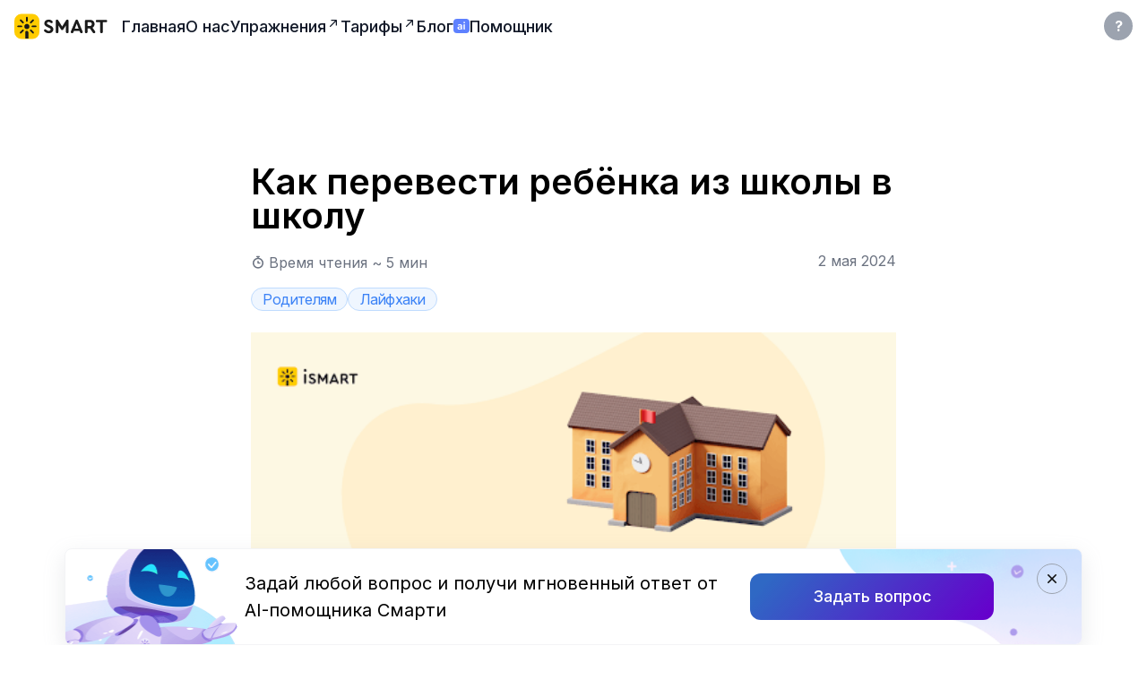

--- FILE ---
content_type: text/html; charset=utf-8
request_url: https://www.ismart.org/library/kak-perevesti-rebyonka-iz-shkoly-v-shkolu
body_size: 94212
content:
<!DOCTYPE html><html lang="ru" property="og:type" prefix="og: https://ogp.me/ns#" content="website"><head><meta charSet="utf-8"/><meta name="viewport" content="width=device-width"/><title>Как перевести ребёнка из школы в школу</title><meta property="og:title" content="Как перевести ребёнка из школы в школу"/><meta name="description" content="В этом материале мы собрали ответы на основные вопросы, касающиеся перевода из школы в школу, и готовы рассказать, как сделать это максимально комфортно и экологично для всех членов семьи."/><meta property="og:description" content="В этом материале мы собрали ответы на основные вопросы, касающиеся перевода из школы в школу, и готовы рассказать, как сделать это максимально комфортно и экологично для всех членов семьи."/><meta property="og:type" content="website"/><link rel="icon" type="image/png" href="https://ismart-files.storage.yandexcloud.net/62289c0ba45d716a9ffbe5b0_favicon_32x32_1012a08fc8.png"/><meta property="og:image" content="https://ismart-files.storage.yandexcloud.net/edu/Thu_02_May_2024_10_05_13_GMT_85037b58_092a_4247_bd48_0e91089cbdc6_8ebc11865c.png"/><meta property="og:url" content="https://edu.ismart.org/library/kak-perevesti-rebyonka-iz-shkoly-v-shkolu"/><meta name="next-head-count" content="10"/><script async="">
          (function(m,e,t,r,i,k,a){m[i]=m[i]||function(){(m[i].a=m[i].a||[]).push(arguments)};
          m[i].l=1*new Date();k=e.createElement(t),a=e.getElementsByTagName(t)[0],k.async=1,k.src=r,a.parentNode.insertBefore(k,a)})
          (window, document, "script", "https://mc.yandex.ru/metrika/tag.js", "ym");

          ym(55346662, "init", {
            clickmap:true,
            trackLinks:true,
            accurateTrackBounce:true,
            webvisor:true
          });
        </script><noscript><div><img src="https://mc.yandex.ru/watch/55346662" style="position:absolute;left:-9999px" alt=""/></div></noscript><meta name="viewport" content="initial-scale=1.0, width=device-width"/><meta http-equiv="Content-Language" content="ru"/><meta http-equiv="Content-type" content="text/html;charset=windows-1251"/><link rel="icon" type="image/x-icon" href="https://files.ismart.org/ismart.storage/static/favicon.ico"/><meta property="og:site_name" content="iSmart.ru"/><link rel="preload" href="/_next/static/media/e4af272ccee01ff0-s.p.woff2" as="font" type="font/woff2" crossorigin="anonymous" data-next-font="size-adjust"/><link rel="preload" href="/_next/static/css/d3826adb930fb080.css" as="style"/><link rel="stylesheet" href="/_next/static/css/d3826adb930fb080.css" data-n-g=""/><noscript data-n-css=""></noscript><script defer="" nomodule="" src="/_next/static/chunks/polyfills-c67a75d1b6f99dc8.js"></script><script src="/_next/static/chunks/webpack-6ef43a8d4a395f49.js" defer=""></script><script src="/_next/static/chunks/framework-7e58418f45871195.js" defer=""></script><script src="/_next/static/chunks/main-dc04229f256e0906.js" defer=""></script><script src="/_next/static/chunks/pages/_app-91260549ea6e6b2d.js" defer=""></script><script src="/_next/static/chunks/949-31226a4b94fb1303.js" defer=""></script><script src="/_next/static/chunks/pages/library/%5Bslug%5D-dfb23654974e8b89.js" defer=""></script><script src="/_next/static/dE7y4-00E9Iw1L9z3val5/_buildManifest.js" defer=""></script><script src="/_next/static/dE7y4-00E9Iw1L9z3val5/_ssgManifest.js" defer=""></script><style id="__jsx-2762862305">html{font-family:'__Inter_f367f3', '__Inter_Fallback_f367f3'}</style></head><body><script type="text/javascript">
         var _tmr = window._tmr || (window._tmr = []);
_tmr.push({id: "3568967", type: "pageView", start: (new Date()).getTime()});
(function (d, w, id) {
  if (d.getElementById(id)) return;
  var ts = d.createElement("script"); ts.type = "text/javascript"; ts.async = true; ts.id = id;
  ts.src = "https://top-fwz1.mail.ru/js/code.js";
  var f = function () {var s = d.getElementsByTagName("script")[0]; s.parentNode.insertBefore(ts, s);};
  if (w.opera == "[object Opera]") { d.addEventListener("DOMContentLoaded", f, false); } else { f(); }
})(document, window, "tmr-code");
        </script><noscript><div><img src="https://top-fwz1.mail.ru/counter?id=3568967;js=na" style="position:absolute;left:-9999px" alt="Top.Mail.Ru"/></div></noscript><div id="__next"><div><style data-emotion="stage-global i3gycg">html,body,div,span,applet,object,iframe,h1,h2,h3,h4,h5,h6,p,blockquote,pre,a,abbr,acronym,address,big,cite,code,del,dfn,em,img,ins,kbd,q,s,samp,small,strike,strong,sub,sup,tt,var,b,u,i,center,dl,dt,dd,ol,ul,li,fieldset,form,label,legend,table,caption,tbody,tfoot,thead,tr,th,td,article,aside,canvas,details,embed,figure,figcaption,footer,header,hgroup,menu,nav,output,ruby,section,summary,time,mark,audio,video,button{margin:0;padding:0;border:0;font-size:100%;vertical-align:baseline;}article,aside,details,figcaption,figure,footer,header,hgroup,menu,nav,section{display:block;}body{line-height:1;}blockquote,q{quotes:none;}blockquote:before,blockquote:after,q:before,q:after{content:'';content:none;}table{border-collapse:collapse;border-spacing:0;}background:rgb(249, 250, 251);color:rgb(0, 0, 0);font-family:-apple-system,BlinkMacSystemFont,"Segoe UI",Roboto,"Helvetica Neue",Arial,sans-serif;p{font-size:1rem;line-height:1.5rem;}h1{font-size:2.25rem;line-height:2.75rem;margin:0;font-weight:700;}h2{font-size:1.875rem;line-height:2.375rem;margin:0;font-weight:600;}h3{font-size:1.5rem;line-height:2rem;margin-top:1.5rem;margin-bottom:.75rem;margin:0;font-weight:500;}h4{font-size:1.25rem;line-height:1.875rem;margin:0;font-weight:400;}font-size:1rem;line-height:1.5rem;margin:0;#focused{outline:none!important;box-shadow:0 0 0 3px rgba(255, 204, 0, 0.3)!important;}</style><style data-emotion="stage 1s4xvjr-Block-container">.stage-1s4xvjr-Block-container{position:relative;z-index:20;top:0;left:0;-webkit-transition:all 0.25s;transition:all 0.25s;width:100vw;position:fixed;display:block;}</style><div class="stage-1s4xvjr-Block-container"><style data-emotion="stage 19mmwys-Block-container">.stage-19mmwys-Block-container{position:relative;display:none;}@media (max-width: 80rem){.stage-19mmwys-Block-container{display:none;}}@media (max-width: 64rem){.stage-19mmwys-Block-container{display:block;}}</style><div class="stage-19mmwys-Block-container"><style data-emotion="stage 18el2fw-Flexbox-container">.stage-18el2fw-Flexbox-container{position:relative;display:-webkit-box;display:-webkit-flex;display:-ms-flexbox;display:flex;-webkit-align-items:center;-webkit-box-align:center;-ms-flex-align:center;align-items:center;box-shadow:0px 4px 4px 0px rgba(209, 213, 219, 0.20);padding-left:1rem;padding-right:0;background-color:rgb(255, 255, 255);height:3.5rem;}</style><div class="stage-18el2fw-Flexbox-container"><style data-emotion="stage m7fnuk-Block-container">.stage-m7fnuk-Block-container{position:relative;-webkit-flex:1;-ms-flex:1;flex:1;}</style><div class="stage-m7fnuk-Block-container"><style data-emotion="stage 1enjbnh-Flexbox-container">.stage-1enjbnh-Flexbox-container{position:relative;display:-webkit-box;display:-webkit-flex;display:-ms-flexbox;display:flex;-webkit-align-items:center;-webkit-box-align:center;-ms-flex-align:center;align-items:center;}</style><div class="stage-1enjbnh-Flexbox-container"><style data-emotion="stage 1y6ub2v-Flexbox-container">.stage-1y6ub2v-Flexbox-container{position:relative;display:-webkit-box;display:-webkit-flex;display:-ms-flexbox;display:flex;-webkit-align-items:center;-webkit-box-align:center;-ms-flex-align:center;align-items:center;cursor:pointer;-webkit-user-select:none;-moz-user-select:none;-ms-user-select:none;user-select:none;}</style><div class="stage-1y6ub2v-Flexbox-container"><img src="https://strapi.storage.yandexcloud.net/beta/logo_2d519f871e.svg" alt="logo"/></div></div></div><style data-emotion="stage 16xsqfp-Block-container">.stage-16xsqfp-Block-container{position:relative;}</style><div class="stage-16xsqfp-Block-container"><style data-emotion="stage v9ipg9-Block-container">.stage-v9ipg9-Block-container{position:relative;display:block;}@media (max-width: 80rem){.stage-v9ipg9-Block-container{display:none;}}@media (max-width: 64rem){.stage-v9ipg9-Block-container{display:none;}}</style><div class="stage-v9ipg9-Block-container"><style data-emotion="stage ytfaun-Flexbox-container">.stage-ytfaun-Flexbox-container{position:relative;display:-webkit-box;display:-webkit-flex;display:-ms-flexbox;display:flex;gap:0.75rem;}</style><div class="stage-ytfaun-Flexbox-container"><style data-emotion="stage bnj1iy-Button-container-Button">.stage-bnj1iy-Button-container-Button{font-family:inherit;font-weight:500;white-space:nowrap;outline:none;box-shadow:unset;border-width:0;border-style:solid;border-color:transparent;border-radius:0.5rem;text-overflow:ellipsis;overflow:hidden;background:transparent;display:-webkit-box;display:-webkit-flex;display:-ms-flexbox;display:flex;-webkit-box-pack:center;-ms-flex-pack:center;-webkit-justify-content:center;justify-content:center;-webkit-align-items:center;-webkit-box-align:center;-ms-flex-align:center;align-items:center;width:-webkit-fit-content;width:-moz-fit-content;width:fit-content;padding:0 1rem;height:3rem;-webkit-transition:all 0.25s,box-shadow 0s;transition:all 0.25s,box-shadow 0s;transition-timing-function:ease;font-size:1.125rem;line-height:1.75rem;margin:0;border-width:0;color:rgb(16, 16, 17);border-radius:0.75rem;padding:1.625rem 1.5rem;font-size:1.125rem;line-height:1.5rem;font-style:normal;cursor:pointer;-webkit-user-select:none;-moz-user-select:none;-ms-user-select:none;user-select:none;}.stage-bnj1iy-Button-container-Button::-moz-focus-inner{border:0;}.stage-bnj1iy-Button-container-Button:hover{-webkit-transition:all 0.15s;transition:all 0.15s;background:rgba(16, 16, 17, 0.05);}.stage-bnj1iy-Button-container-Button:active{background:rgba(16, 16, 17, 0.1);}.stage-bnj1iy-Button-container-Button:focus{box-shadow:0px 0px 2px 2px rgb(59, 130, 246);}.stage-bnj1iy-Button-container-Button:hover{background-color:rgba(156, 163, 175, 0.05);}</style><button class="stage-bnj1iy-Button-container-Button"><style data-emotion="stage 1bpk42d-Button-child">.stage-1bpk42d-Button-child{-webkit-box-flex:0;-webkit-flex-grow:0;-ms-flex-positive:0;flex-grow:0;-webkit-flex-shrink:1;-ms-flex-negative:1;flex-shrink:1;display:-webkit-box;display:-webkit-flex;display:-ms-flexbox;display:flex;-webkit-align-items:center;-webkit-box-align:center;-ms-flex-align:center;align-items:center;margin-right:1rem;}.stage-1bpk42d-Button-child >span{height:auto;}.stage-1bpk42d-Button-child >span >svg{height:1.75rem;width:1.75rem;}</style><div class="stage-1bpk42d-Button-child"><style data-emotion="stage xmzois-Icon-container">.stage-xmzois-Icon-container{width:-webkit-min-content;width:-moz-min-content;width:min-content;display:-webkit-inline-box;display:-webkit-inline-flex;display:-ms-inline-flexbox;display:inline-flex;background:transparent;height:1rem;font-size:1rem;}</style><span class="stage-xmzois-Icon-container"><style data-emotion="stage 7tf6wu-Icon-icon">.stage-7tf6wu-Icon-icon{display:inline-block;vertical-align:middle;}</style><svg viewBox="0 0 64 64" preserveAspectRatio="xMidYMid" fill="currentColor" height="1em" width="1em" class="stage-7tf6wu-Icon-icon"><path clip-rule="evenodd" d="m45.3333 10.6665h5.3333c1.4667 0 2.6667 1.2 2.6667 2.6667v37.3333c0 1.4667-1.2 2.6667-2.6667 2.6667h-5.3333c-1.4667 0-2.6667-1.2-2.6667-2.6667s1.2-2.6667 2.6667-2.6667h2.6667v-32h-2.6667c-1.4667 0-2.6667-1.2-2.6667-2.6666 0-1.4667 1.2-2.6667 2.6667-2.6667zm-17.6005 8.5345c1.184-.8827 2.8507-.6427 3.7333.5333l8 10.6667c.6934.9227.7147 2.1867.048 3.1333l-7.504 10.6667c-.52.7387-1.344 1.1333-2.184 1.1333-.528 0-1.064-.1573-1.5306-.4853-1.2054-.848-1.496-2.512-.648-3.7173l4.5813-6.512c-.0359.0035-.0697.0136-.1032.0236-.0412.0122-.0821.0244-.1261.0244h-21.3334c-1.47198 0-2.66665-1.1947-2.66665-2.6667 0-1.4747 1.19467-2.6667 2.66665-2.6667h21.3334.0026l-4.8026-6.4026c-.8827-1.176-.6454-2.848.5333-3.7307z" fill-rule="evenodd"></path></svg></span></div>Вход или регистрация</button></div></div><style data-emotion="stage ydmkcl-Block-container">.stage-ydmkcl-Block-container{position:relative;display:none;}@media (max-width: 80rem){.stage-ydmkcl-Block-container{display:block;}}@media (max-width: 64rem){.stage-ydmkcl-Block-container{display:block;}}</style><div class="stage-ydmkcl-Block-container"><style data-emotion="stage 1s7f2l1-Block-container">.stage-1s7f2l1-Block-container{position:relative;position:relative;}</style><div class="stage-1s7f2l1-Block-container"><style data-emotion="stage 1ye32h5-Button-container-Button">.stage-1ye32h5-Button-container-Button{font-family:inherit;font-weight:500;white-space:nowrap;outline:none;box-shadow:unset;border-width:0;border-style:solid;border-color:transparent;border-radius:0.5rem;text-overflow:ellipsis;overflow:hidden;background:transparent;display:-webkit-box;display:-webkit-flex;display:-ms-flexbox;display:flex;-webkit-box-pack:center;-ms-flex-pack:center;-webkit-justify-content:center;justify-content:center;-webkit-align-items:center;-webkit-box-align:center;-ms-flex-align:center;align-items:center;width:-webkit-fit-content;width:-moz-fit-content;width:fit-content;padding:0 0.75rem;height:2.5rem;-webkit-transition:all 0.25s,box-shadow 0s;transition:all 0.25s,box-shadow 0s;transition-timing-function:ease;font-size:1rem;line-height:1.5rem;margin:0;border-width:0;color:rgb(255, 204, 0);border-radius:0.75rem;padding:1.625rem 1.5rem;font-size:1.125rem;line-height:1.5rem;font-style:normal;cursor:pointer;-webkit-user-select:none;-moz-user-select:none;-ms-user-select:none;user-select:none;display:-webkit-box;display:-webkit-flex;display:-ms-flexbox;display:flex;-webkit-box-pack:center;-ms-flex-pack:center;-webkit-justify-content:center;justify-content:center;-webkit-align-items:center;-webkit-box-align:center;-ms-flex-align:center;align-items:center;padding:0px;border-radius:50%;width:2rem;height:2rem;}.stage-1ye32h5-Button-container-Button::-moz-focus-inner{border:0;}.stage-1ye32h5-Button-container-Button:hover{-webkit-transition:all 0.15s;transition:all 0.15s;background:rgba(255, 204, 0, 0.05);}.stage-1ye32h5-Button-container-Button:active{background:rgba(255, 204, 0, 0.1);}.stage-1ye32h5-Button-container-Button:focus{box-shadow:0px 0px 2px 2px rgb(59, 130, 246);}</style><button class="stage-1ye32h5-Button-container-Button"><div class="stage-1s7f2l1-Block-container"><style data-emotion="stage eood2e-Flexbox-container">.stage-eood2e-Flexbox-container{position:relative;display:-webkit-box;display:-webkit-flex;display:-ms-flexbox;display:flex;-webkit-align-items:center;-webkit-box-align:center;-ms-flex-align:center;align-items:center;-webkit-box-pack:center;-ms-flex-pack:center;-webkit-justify-content:center;justify-content:center;overflow:hidden;background-color:rgb(156, 163, 175);border-radius:50%;width:2.5rem;height:2.5rem;}</style><div class="stage-eood2e-Flexbox-container"><style data-emotion="stage oxxbdi-Paragraph-container">.stage-oxxbdi-Paragraph-container{font-size:1rem;line-height:1.5rem;font-weight:bolder;color:rgb(255, 255, 255);font-size:m;}</style><p class="stage-oxxbdi-Paragraph-container">?</p></div></div></button><style data-emotion="stage lzeub-Block-container">.stage-lzeub-Block-container{position:relative;position:absolute;z-index:50;display:none;right:0;}</style><div class="stage-lzeub-Block-container"><style data-emotion="stage fpv5ea-Block-container">.stage-fpv5ea-Block-container{background:rgb(255, 255, 255);border-radius:0.5rem;border-width:1px;border-style:solid;border-color:rgb(234, 236, 242);position:relative;margin-top:1.5rem;box-shadow:0px 6px 7px rgba(0, 0, 0, 0.09),0px 0.287374px 3.5294px rgba(0, 0, 0, 0.0534838),0px -0.434029px 2.25515px rgba(0, 0, 0, 0.0417053),0px -0.219386px 1.3565px rgba(0, 0, 0, 0.0337542),0px 0.267283px 0.635625px rgba(0, 0, 0, 0.0248326);padding:0.5rem;border-style:hidden;}@media (max-width: 80rem){.stage-fpv5ea-Block-container{margin-top:1.5rem;}}@media (max-width: 64rem){.stage-fpv5ea-Block-container{margin-top:1.5rem;}}</style><div class="stage-fpv5ea-Block-container"><style data-emotion="stage 1nq3sz7-Flexbox-container">.stage-1nq3sz7-Flexbox-container{position:relative;display:-webkit-box;display:-webkit-flex;display:-ms-flexbox;display:flex;-webkit-flex-direction:column;-ms-flex-direction:column;flex-direction:column;-webkit-flex-direction:column;-ms-flex-direction:column;flex-direction:column;}</style><div class="stage-1nq3sz7-Flexbox-container"><style data-emotion="stage 1rq6m33-Block-container">.stage-1rq6m33-Block-container{position:relative;cursor:pointer;-webkit-user-select:none;-moz-user-select:none;-ms-user-select:none;user-select:none;}</style><div class="stage-1rq6m33-Block-container"><button class="stage-bnj1iy-Button-container-Button"><div class="stage-1bpk42d-Button-child"><span class="stage-xmzois-Icon-container"><svg viewBox="0 0 64 64" preserveAspectRatio="xMidYMid" fill="currentColor" height="1em" width="1em" class="stage-7tf6wu-Icon-icon"><path clip-rule="evenodd" d="m45.3333 10.6665h5.3333c1.4667 0 2.6667 1.2 2.6667 2.6667v37.3333c0 1.4667-1.2 2.6667-2.6667 2.6667h-5.3333c-1.4667 0-2.6667-1.2-2.6667-2.6667s1.2-2.6667 2.6667-2.6667h2.6667v-32h-2.6667c-1.4667 0-2.6667-1.2-2.6667-2.6666 0-1.4667 1.2-2.6667 2.6667-2.6667zm-17.6005 8.5345c1.184-.8827 2.8507-.6427 3.7333.5333l8 10.6667c.6934.9227.7147 2.1867.048 3.1333l-7.504 10.6667c-.52.7387-1.344 1.1333-2.184 1.1333-.528 0-1.064-.1573-1.5306-.4853-1.2054-.848-1.496-2.512-.648-3.7173l4.5813-6.512c-.0359.0035-.0697.0136-.1032.0236-.0412.0122-.0821.0244-.1261.0244h-21.3334c-1.47198 0-2.66665-1.1947-2.66665-2.6667 0-1.4747 1.19467-2.6667 2.66665-2.6667h21.3334.0026l-4.8026-6.4026c-.8827-1.176-.6454-2.848.5333-3.7307z" fill-rule="evenodd"></path></svg></span></div>Вход или регистрация</button></div></div></div></div></div></div></div><style data-emotion="stage pjxsgo-Button-container-Button">.stage-pjxsgo-Button-container-Button{font-family:inherit;font-weight:500;white-space:nowrap;outline:none;box-shadow:unset;border-width:0;border-style:solid;border-color:transparent;border-radius:0.5rem;text-overflow:ellipsis;overflow:hidden;background:transparent;display:-webkit-box;display:-webkit-flex;display:-ms-flexbox;display:flex;-webkit-box-pack:center;-ms-flex-pack:center;-webkit-justify-content:center;justify-content:center;-webkit-align-items:center;-webkit-box-align:center;-ms-flex-align:center;align-items:center;width:-webkit-fit-content;width:-moz-fit-content;width:fit-content;padding:0 1.25rem;height:3.5rem;-webkit-transition:all 0.25s,box-shadow 0s;transition:all 0.25s,box-shadow 0s;transition-timing-function:ease;font-size:1.25rem;line-height:1.875rem;margin:0;border-width:0;color:rgb(16, 16, 17);border-radius:0.75rem;padding:1.625rem 1.5rem;font-size:1.125rem;line-height:1.5rem;font-style:normal;cursor:pointer;-webkit-user-select:none;-moz-user-select:none;-ms-user-select:none;user-select:none;cursor:pointer;display:-webkit-box;display:-webkit-flex;display:-ms-flexbox;display:flex;}.stage-pjxsgo-Button-container-Button::-moz-focus-inner{border:0;}.stage-pjxsgo-Button-container-Button:hover{-webkit-transition:all 0.15s;transition:all 0.15s;background:rgba(16, 16, 17, 0.05);}.stage-pjxsgo-Button-container-Button:active{background:rgba(16, 16, 17, 0.1);}.stage-pjxsgo-Button-container-Button:focus{box-shadow:0px 0px 2px 2px rgb(59, 130, 246);}.stage-pjxsgo-Button-container-Button:hover{background:transparent;}</style><button class="stage-pjxsgo-Button-container-Button"><style data-emotion="stage 1cy8k88-Icon-container">.stage-1cy8k88-Icon-container{width:-webkit-min-content;width:-moz-min-content;width:min-content;display:-webkit-inline-box;display:-webkit-inline-flex;display:-ms-inline-flexbox;display:inline-flex;color:rgb(107, 114, 128);background:transparent;height:1rem;font-size:1rem;height:1.5rem;font-size:1.5rem;}</style><span class="stage-1cy8k88-Icon-container"><svg viewBox="0 0 64 64" preserveAspectRatio="xMidYMid" fill="currentColor" height="1em" width="1em" class="stage-7tf6wu-Icon-icon"><path clip-rule="evenodd" d="m10.5288 16h42.9414c1.392 0 2.5306 1.1387 2.5306 2.5307v.272c0 1.392-1.1386 2.5306-2.5306 2.5306h-42.9414c-1.39198 0-2.52798-1.1386-2.52798-2.5306v-.272c0-1.392 1.136-2.5307 2.52798-2.5307zm42.9414 13.3335h-42.9414c-1.39198 0-2.52798 1.1387-2.52798 2.5307v.272c0 1.392 1.136 2.5306 2.52798 2.5306h42.9414c1.392 0 2.5306-1.1386 2.5306-2.5306v-.272c0-1.392-1.1386-2.5307-2.5306-2.5307zm0 13.333h-42.9414c-1.39198 0-2.52798 1.1387-2.52798 2.5307v.272c0 1.392 1.136 2.5306 2.52798 2.5306h42.9414c1.392 0 2.5306-1.1386 2.5306-2.5306v-.272c0-1.392-1.1386-2.5307-2.5306-2.5307z" fill-rule="evenodd"></path></svg></span></button></div></div><style data-emotion="stage 1xa27a5-Block-container">.stage-1xa27a5-Block-container{position:relative;display:block;}@media (max-width: 80rem){.stage-1xa27a5-Block-container{display:block;}}@media (max-width: 64rem){.stage-1xa27a5-Block-container{display:none;}}</style><div class="stage-1xa27a5-Block-container"><style data-emotion="stage 159glut-Flexbox-container">.stage-159glut-Flexbox-container{position:relative;display:-webkit-box;display:-webkit-flex;display:-ms-flexbox;display:flex;-webkit-align-items:center;-webkit-box-align:center;-ms-flex-align:center;align-items:center;-webkit-transition:background-color 0.3s,box-shadow 0.3s;transition:background-color 0.3s,box-shadow 0.3s;padding-right:2.25rem;padding-left:2.25rem;padding-top:0.75rem;padding-bottom:0.75rem;background-color:rgb(255, 255, 255);}@media (max-width: 80rem){.stage-159glut-Flexbox-container{padding-right:1rem;padding-left:1rem;}}</style><div class="stage-159glut-Flexbox-container"><div class="stage-m7fnuk-Block-container"><style data-emotion="stage 1go4u46-Flexbox-container">.stage-1go4u46-Flexbox-container{position:relative;display:-webkit-box;display:-webkit-flex;display:-ms-flexbox;display:flex;-webkit-align-items:center;-webkit-box-align:center;-ms-flex-align:center;align-items:center;gap:2.5rem;}</style><div class="stage-1go4u46-Flexbox-container"><style data-emotion="stage 1j0zvy4-Block-container">.stage-1j0zvy4-Block-container{position:relative;margin-right:1rem;}</style><div class="stage-1j0zvy4-Block-container"><div class="stage-1y6ub2v-Flexbox-container"><img src="https://strapi.storage.yandexcloud.net/beta/logo_2d519f871e.svg" alt="logo"/></div></div><style data-emotion="stage mp60ib-Flexbox-container">.stage-mp60ib-Flexbox-container{position:relative;display:-webkit-box;display:-webkit-flex;display:-ms-flexbox;display:flex;-webkit-align-items:center;-webkit-box-align:center;-ms-flex-align:center;align-items:center;-webkit-box-flex-wrap:wrap;-webkit-flex-wrap:wrap;-ms-flex-wrap:wrap;flex-wrap:wrap;margin-top:0.25rem;gap:0.5rem 1.75rem;}</style><div class="stage-mp60ib-Flexbox-container"><div class="stage-1xa27a5-Block-container"><style data-emotion="stage 1jg0o18-Flexbox-container">.stage-1jg0o18-Flexbox-container{position:relative;display:-webkit-box;display:-webkit-flex;display:-ms-flexbox;display:flex;gap:0.25rem;}</style><div class="stage-1jg0o18-Flexbox-container"><style data-emotion="stage hbj1gm-Flexbox-container">.stage-hbj1gm-Flexbox-container{position:relative;display:-webkit-box;display:-webkit-flex;display:-ms-flexbox;display:flex;-webkit-align-items:center;-webkit-box-align:center;-ms-flex-align:center;align-items:center;-webkit-box-pack:center;-ms-flex-pack:center;-webkit-justify-content:center;justify-content:center;display:none;}@media (max-width: 80rem){.stage-hbj1gm-Flexbox-container{display:none;}}@media (max-width: 64rem){.stage-hbj1gm-Flexbox-container{display:-webkit-box;display:-webkit-flex;display:-ms-flexbox;display:flex;}}</style><div class="stage-hbj1gm-Flexbox-container"><span class="stage-1cy8k88-Icon-container"><svg viewBox="0 0 64 64" preserveAspectRatio="xMidYMid" fill="currentColor" height="1em" width="1em" class="stage-7tf6wu-Icon-icon"><path clip-rule="evenodd" d="m50.6406 53.3331h-7.9733v-18.6667c0-1.4747-1.1947-2.6667-2.6667-2.6667h-16c-1.4747 0-2.6667 1.192-2.6667 2.6667v18.6667h-8l.016-22.4454 18.6454-19.0693 18.672 19.1787zm-23.9734.0004h10.6666v-16h-10.6666zm27.7974-26.1738-20.5574-21.02398c-1.0053-1.02666-2.808-1.02666-3.8133 0l-20.56002 21.02668c-.97333 1-1.53333 2.3973-1.53333 3.8347v22.336c0 2.9413 2.25865 5.3333 5.03465 5.3333h10.9653 16 10.9627c2.776 0 5.0373-2.392 5.0373-5.3333v-22.336c0-1.4374-.5599-2.8347-1.5359-3.8374z" fill-rule="evenodd"></path></svg></span></div><style data-emotion="stage 1pcqr07-Link-container">.stage-1pcqr07-Link-container{font-size:1rem;line-height:1.5rem;margin:0;color:rgb(255, 204, 0);outline:none;-webkit-text-decoration:unset;text-decoration:unset;-webkit-text-decoration:none!important;text-decoration:none!important;}.stage-1pcqr07-Link-container:hover{-webkit-text-decoration:underline;text-decoration:underline;}</style><a href="/" target="_self" class="stage-1pcqr07-Link-container"><style data-emotion="stage i82s7x-Text-container">.stage-i82s7x-Text-container{font-size:1.125rem;line-height:1.75rem;margin:0;font-weight:500;color:rgb(17, 24, 39);}</style><span class="stage-i82s7x-Text-container">Главная</span></a></div><style data-emotion="stage ez7f6c-Divider-container">.stage-ez7f6c-Divider-container{width:100%;height:1px;background:rgb(234, 236, 242);background-color:rgba(0, 0, 0, 0);border-radius:0.25rem;height:0.125rem;}</style><div class="stage-ez7f6c-Divider-container"></div></div><style data-emotion="stage 61f0z-Link-container">.stage-61f0z-Link-container{font-size:1rem;line-height:1.5rem;margin:0;color:rgb(255, 204, 0);outline:none;-webkit-text-decoration:unset;text-decoration:unset;-webkit-text-decoration:none!important;text-decoration:none!important;display:none;}.stage-61f0z-Link-container:hover{-webkit-text-decoration:underline;text-decoration:underline;}@media (max-width: 80rem){.stage-61f0z-Link-container{display:none;}}@media (max-width: 64rem){.stage-61f0z-Link-container{display:block;}}</style><a href="/" target="_self" class="stage-61f0z-Link-container"><style data-emotion="stage 973sr-Flexbox-container">.stage-973sr-Flexbox-container{position:relative;display:-webkit-box;display:-webkit-flex;display:-ms-flexbox;display:flex;-webkit-align-items:center;-webkit-box-align:center;-ms-flex-align:center;align-items:center;-webkit-box-pack:justify;-webkit-justify-content:space-between;justify-content:space-between;padding:1rem;}</style><div class="stage-973sr-Flexbox-container"><div class="stage-1enjbnh-Flexbox-container"><style data-emotion="stage 1hgnxxp-Block-container">.stage-1hgnxxp-Block-container{position:relative;margin-right:1rem;}</style><div class="stage-1hgnxxp-Block-container"><div class="stage-hbj1gm-Flexbox-container"><span class="stage-1cy8k88-Icon-container"><svg viewBox="0 0 64 64" preserveAspectRatio="xMidYMid" fill="currentColor" height="1em" width="1em" class="stage-7tf6wu-Icon-icon"><path clip-rule="evenodd" d="m50.6406 53.3331h-7.9733v-18.6667c0-1.4747-1.1947-2.6667-2.6667-2.6667h-16c-1.4747 0-2.6667 1.192-2.6667 2.6667v18.6667h-8l.016-22.4454 18.6454-19.0693 18.672 19.1787zm-23.9734.0004h10.6666v-16h-10.6666zm27.7974-26.1738-20.5574-21.02398c-1.0053-1.02666-2.808-1.02666-3.8133 0l-20.56002 21.02668c-.97333 1-1.53333 2.3973-1.53333 3.8347v22.336c0 2.9413 2.25865 5.3333 5.03465 5.3333h10.9653 16 10.9627c2.776 0 5.0373-2.392 5.0373-5.3333v-22.336c0-1.4374-.5599-2.8347-1.5359-3.8374z" fill-rule="evenodd"></path></svg></span></div></div><span class="stage-i82s7x-Text-container">Главная</span></div><style data-emotion="stage 1aach07-Icon-container">.stage-1aach07-Icon-container{width:-webkit-min-content;width:-moz-min-content;width:min-content;display:-webkit-inline-box;display:-webkit-inline-flex;display:-ms-inline-flexbox;display:inline-flex;color:rgb(107, 114, 128);background:transparent;height:1rem;font-size:1rem;}</style><span class="stage-1aach07-Icon-container"><svg viewBox="0 0 64 64" preserveAspectRatio="xMidYMid" fill="currentColor" height="1em" width="1em" class="stage-7tf6wu-Icon-icon"><path clip-rule="evenodd" d="m26.6653 50.6669c-.6026 0-1.208-.2027-1.7066-.6187-1.1307-.9413-1.2827-2.624-.3414-3.7547l11.936-14.3226-11.5066-14.2987c-.9227-1.1467-.7414-2.8267.4053-3.7493 1.1493-.9227 2.8267-.7414 3.752.4053l12.8747 16c.7946.9893.784 2.4027-.0294 3.3787l-13.3333 16c-.528.632-1.2853.96-2.0507.96z" fill-rule="evenodd"></path></svg></span></div></a><div class="stage-1xa27a5-Block-container"><div class="stage-1jg0o18-Flexbox-container"><div class="stage-hbj1gm-Flexbox-container"><span class="stage-1cy8k88-Icon-container"><svg viewBox="0 0 64 64" preserveAspectRatio="xMidYMid" fill="currentColor" height="1em" width="1em" class="stage-7tf6wu-Icon-icon"><path clip-rule="evenodd" d="m48 38.8959c-1.056.472-3.1333 1.104-6.6667 1.104-2.9973 0-5.6026-1.0213-8.36-2.1013-3.0986-1.2133-6.304-2.4693-10.3066-2.4693-2.8187 0-5.0027.3386-6.6667.7946v-4.224-17.5573c1.056-.472 3.1387-1.1093 6.6667-1.1093 2.9973 0 5.6026 1.0213 8.36 2.1013 3.0986 1.2133 6.304 2.4693 10.3066 2.4693 2.5014 0 4.736-.2693 6.6667-.8zm3.3813-26.4161c-1.232-.8907-2.8267-1.144-4.264-.6747-1.536.4987-3.536.7653-5.784.7653-2.9973 0-5.6027-1.0213-8.36-2.1013-3.0987-1.21334-6.304-2.46934-10.3067-2.46934-7.6986 0-10.68 2.53864-11.2 3.05064-.512.4987-.8 1.1867-.8 1.9014v19.048 8.3813 12.952c0 1.4747 1.192 2.6667 2.6667 2.6667s2.6667-1.192 2.6667-2.6667v-11.4613c1.0533-.4694 3.128-1.1094 6.6666-1.1094 2.9974 0 5.6027 1.0214 8.36 2.1014 3.0987 1.2133 6.304 2.4693 10.3067 2.4693 4.824 0 7.7947-1.008 9.4427-1.8533 1.5786-.8187 2.5573-2.408 2.5573-4.1494v-23.048c0-1.4933-.728-2.9146-1.952-3.8026z" fill-rule="evenodd"></path></svg></span></div><a href="/about" target="_self" class="stage-1pcqr07-Link-container"><span class="stage-i82s7x-Text-container">О нас</span></a></div><div class="stage-ez7f6c-Divider-container"></div></div><a href="/about" target="_self" class="stage-61f0z-Link-container"><div class="stage-973sr-Flexbox-container"><div class="stage-1enjbnh-Flexbox-container"><div class="stage-1hgnxxp-Block-container"><div class="stage-hbj1gm-Flexbox-container"><span class="stage-1cy8k88-Icon-container"><svg viewBox="0 0 64 64" preserveAspectRatio="xMidYMid" fill="currentColor" height="1em" width="1em" class="stage-7tf6wu-Icon-icon"><path clip-rule="evenodd" d="m48 38.8959c-1.056.472-3.1333 1.104-6.6667 1.104-2.9973 0-5.6026-1.0213-8.36-2.1013-3.0986-1.2133-6.304-2.4693-10.3066-2.4693-2.8187 0-5.0027.3386-6.6667.7946v-4.224-17.5573c1.056-.472 3.1387-1.1093 6.6667-1.1093 2.9973 0 5.6026 1.0213 8.36 2.1013 3.0986 1.2133 6.304 2.4693 10.3066 2.4693 2.5014 0 4.736-.2693 6.6667-.8zm3.3813-26.4161c-1.232-.8907-2.8267-1.144-4.264-.6747-1.536.4987-3.536.7653-5.784.7653-2.9973 0-5.6027-1.0213-8.36-2.1013-3.0987-1.21334-6.304-2.46934-10.3067-2.46934-7.6986 0-10.68 2.53864-11.2 3.05064-.512.4987-.8 1.1867-.8 1.9014v19.048 8.3813 12.952c0 1.4747 1.192 2.6667 2.6667 2.6667s2.6667-1.192 2.6667-2.6667v-11.4613c1.0533-.4694 3.128-1.1094 6.6666-1.1094 2.9974 0 5.6027 1.0214 8.36 2.1014 3.0987 1.2133 6.304 2.4693 10.3067 2.4693 4.824 0 7.7947-1.008 9.4427-1.8533 1.5786-.8187 2.5573-2.408 2.5573-4.1494v-23.048c0-1.4933-.728-2.9146-1.952-3.8026z" fill-rule="evenodd"></path></svg></span></div></div><span class="stage-i82s7x-Text-container">О нас</span></div><span class="stage-1aach07-Icon-container"><svg viewBox="0 0 64 64" preserveAspectRatio="xMidYMid" fill="currentColor" height="1em" width="1em" class="stage-7tf6wu-Icon-icon"><path clip-rule="evenodd" d="m26.6653 50.6669c-.6026 0-1.208-.2027-1.7066-.6187-1.1307-.9413-1.2827-2.624-.3414-3.7547l11.936-14.3226-11.5066-14.2987c-.9227-1.1467-.7414-2.8267.4053-3.7493 1.1493-.9227 2.8267-.7414 3.752.4053l12.8747 16c.7946.9893.784 2.4027-.0294 3.3787l-13.3333 16c-.528.632-1.2853.96-2.0507.96z" fill-rule="evenodd"></path></svg></span></div></a><div class="stage-1xa27a5-Block-container"><div class="stage-1jg0o18-Flexbox-container"><div class="stage-hbj1gm-Flexbox-container"><span class="stage-1cy8k88-Icon-container"><svg viewBox="0 0 64 64" preserveAspectRatio="xMidYMid" fill="currentColor" height="1em" width="1em" class="stage-7tf6wu-Icon-icon"><path d="m44.4641 8.00039c1.5183-.01252 3.0245.27723 4.4297.85254 1.4049.57526 2.6813 1.42447 3.7549 2.49807 1.0736 1.0737 1.9228 2.3506 2.498 3.7558.5753 1.4053.8651 2.9113.8526 4.4297-.0126 1.5184-.3265 3.0195-.9248 4.4151-.5984 1.3955-1.4694 2.658-2.5606 3.7138l-19.043 19.045-.1562.1582c-1.2057 1.2057-2.043 2.044-3.0166 2.7099-.8622.589-1.795 1.0685-2.7754 1.4277-1.1097.406-2.2778.6004-3.96.8829l-.2216.0351-7.2442 1.208-.0703.0098c-.4061.0681-.8579.144-1.2539.1767-.4288.0303-1.1101.0402-1.834-.2675-.892-.3833-1.6023-1.0948-1.9844-1.9873-.2397-.5797-.3318-1.21-.2675-1.834.0302-.3935.1057-.8449.1738-1.251l.0127-.0732 1.208-7.2452.0351-.2187c.28-1.685.4742-2.851.8829-3.9609.3598-.9837.8356-1.9085 1.4257-2.7745.6659-.9735 1.5029-1.8113 2.711-3.0195l.1562-.1562 19.044-19.045c1.0558-1.0912 2.3183-1.96113 3.7138-2.55953 1.3955-.59837 2.8959-.91322 4.4141-.92578zm-23.6045 26.09671c-1.4226 1.4252-1.8997 1.9178-2.2705 2.455-.3531.5196-.6386 1.0749-.8555 1.6651-.2243.6128-.3449 1.2865-.6777 3.2734l-1.0898 6.5489 6.5478-1.0928c1.9849-.3304 2.6611-.4533 3.2715-.6778.5902-.2169 1.1454-.5035 1.665-.8584.5396-.3657 1.0319-.8453 2.4541-2.2675l14.7373-14.7393-9.0449-9.043zm23.5654-20.918c-1.696.0001-3.3229.6739-4.5224 1.873l-.7393.7393 9.0479 9.0459.7392-.7393c2.497-2.4972 2.4941-6.5461-.0029-9.0459-1.1995-1.1991-2.8264-1.873-4.5225-1.873z"></path></svg></span></div><a href="https://edu.ismart.org/catalog" target="_blank" class="stage-1pcqr07-Link-container"><span class="stage-i82s7x-Text-container">Упражнения</span></a><style data-emotion="stage 15q7wfz-Icon-container">.stage-15q7wfz-Icon-container{width:-webkit-min-content;width:-moz-min-content;width:min-content;display:-webkit-inline-box;display:-webkit-inline-flex;display:-ms-inline-flexbox;display:inline-flex;color:rgb(17, 24, 39);background:transparent;height:1rem;font-size:1rem;padding-top:0.125rem;}</style><span class="stage-15q7wfz-Icon-container"><svg viewBox="0 0 64 64" preserveAspectRatio="xMidYMid" fill="currentColor" height="1em" width="1em" class="stage-7tf6wu-Icon-icon"><path clip-rule="evenodd" d="m47.9819 18.7968c0-1.464-1.184-2.656-2.6507-2.664l-21.3147-.1333h-.016c-1.4666 0-2.656 1.184-2.6666 2.6507-.0107 1.472 1.176 2.6746 2.6506 2.6826l14.8214.0934-22.024 22.0213c-1.0427 1.0427-1.0427 2.7307 0 3.7707.52.5226 1.2026.7813 1.8853.7813s1.3653-.2587 1.8853-.7813l22.1014-22.1014.0133 14.8854c0 1.472 1.1947 2.664 2.6667 2.664h.0026c1.472 0 2.664-1.1974 2.664-2.6694z" fill-rule="evenodd"></path></svg></span></div><div class="stage-ez7f6c-Divider-container"></div></div><a href="https://edu.ismart.org/catalog" target="_blank" class="stage-61f0z-Link-container"><div class="stage-973sr-Flexbox-container"><div class="stage-1enjbnh-Flexbox-container"><div class="stage-1hgnxxp-Block-container"><div class="stage-hbj1gm-Flexbox-container"><span class="stage-1cy8k88-Icon-container"><svg viewBox="0 0 64 64" preserveAspectRatio="xMidYMid" fill="currentColor" height="1em" width="1em" class="stage-7tf6wu-Icon-icon"><path d="m44.4641 8.00039c1.5183-.01252 3.0245.27723 4.4297.85254 1.4049.57526 2.6813 1.42447 3.7549 2.49807 1.0736 1.0737 1.9228 2.3506 2.498 3.7558.5753 1.4053.8651 2.9113.8526 4.4297-.0126 1.5184-.3265 3.0195-.9248 4.4151-.5984 1.3955-1.4694 2.658-2.5606 3.7138l-19.043 19.045-.1562.1582c-1.2057 1.2057-2.043 2.044-3.0166 2.7099-.8622.589-1.795 1.0685-2.7754 1.4277-1.1097.406-2.2778.6004-3.96.8829l-.2216.0351-7.2442 1.208-.0703.0098c-.4061.0681-.8579.144-1.2539.1767-.4288.0303-1.1101.0402-1.834-.2675-.892-.3833-1.6023-1.0948-1.9844-1.9873-.2397-.5797-.3318-1.21-.2675-1.834.0302-.3935.1057-.8449.1738-1.251l.0127-.0732 1.208-7.2452.0351-.2187c.28-1.685.4742-2.851.8829-3.9609.3598-.9837.8356-1.9085 1.4257-2.7745.6659-.9735 1.5029-1.8113 2.711-3.0195l.1562-.1562 19.044-19.045c1.0558-1.0912 2.3183-1.96113 3.7138-2.55953 1.3955-.59837 2.8959-.91322 4.4141-.92578zm-23.6045 26.09671c-1.4226 1.4252-1.8997 1.9178-2.2705 2.455-.3531.5196-.6386 1.0749-.8555 1.6651-.2243.6128-.3449 1.2865-.6777 3.2734l-1.0898 6.5489 6.5478-1.0928c1.9849-.3304 2.6611-.4533 3.2715-.6778.5902-.2169 1.1454-.5035 1.665-.8584.5396-.3657 1.0319-.8453 2.4541-2.2675l14.7373-14.7393-9.0449-9.043zm23.5654-20.918c-1.696.0001-3.3229.6739-4.5224 1.873l-.7393.7393 9.0479 9.0459.7392-.7393c2.497-2.4972 2.4941-6.5461-.0029-9.0459-1.1995-1.1991-2.8264-1.873-4.5225-1.873z"></path></svg></span></div></div><span class="stage-i82s7x-Text-container">Упражнения</span></div><span class="stage-1aach07-Icon-container"><svg viewBox="0 0 64 64" preserveAspectRatio="xMidYMid" fill="currentColor" height="1em" width="1em" class="stage-7tf6wu-Icon-icon"><path clip-rule="evenodd" d="m26.6653 50.6669c-.6026 0-1.208-.2027-1.7066-.6187-1.1307-.9413-1.2827-2.624-.3414-3.7547l11.936-14.3226-11.5066-14.2987c-.9227-1.1467-.7414-2.8267.4053-3.7493 1.1493-.9227 2.8267-.7414 3.752.4053l12.8747 16c.7946.9893.784 2.4027-.0294 3.3787l-13.3333 16c-.528.632-1.2853.96-2.0507.96z" fill-rule="evenodd"></path></svg></span></div></a><div class="stage-1xa27a5-Block-container"><div class="stage-1jg0o18-Flexbox-container"><div class="stage-hbj1gm-Flexbox-container"><span class="stage-1cy8k88-Icon-container"><svg viewBox="0 0 64 64" preserveAspectRatio="xMidYMid" fill="currentColor" height="1em" width="1em" class="stage-7tf6wu-Icon-icon"><path clip-rule="evenodd" d="m43.6848 37.3335h-20.3146l-4.3654-16h32.68zm12.536-18.8055c-.9786-1.584-2.6746-2.528-4.536-2.528h-34.1333l-1.6453-6.03467c-.3174-1.16-1.3707-1.96533-2.5734-1.96533h-5.33331c-1.47467 0-2.66667 1.19467-2.66667 2.6667 0 1.472 1.192 2.6666 2.66667 2.6666h3.29601l7.464 27.368c.3173 1.16 1.3707 1.9654 2.5733 1.9654h24c1.0107 0 1.9334-.5707 2.3867-1.4747l8.736-17.4747c.8347-1.6666.744-3.6053-.2347-5.1893zm-36.2208 29.472c-2.208 0-4 1.7893-4 4s1.792 4 4 4 4-1.7893 4-4-1.792-4-4-4zm22.6666 4c0-2.2107 1.792-4 4-4s4 1.7893 4 4-1.792 4-4 4-4-1.7893-4-4z" fill-rule="evenodd"></path></svg></span></div><a href="https://edu.ismart.org/shop/offers" target="_blank" class="stage-1pcqr07-Link-container"><span class="stage-i82s7x-Text-container">Тарифы</span></a><span class="stage-15q7wfz-Icon-container"><svg viewBox="0 0 64 64" preserveAspectRatio="xMidYMid" fill="currentColor" height="1em" width="1em" class="stage-7tf6wu-Icon-icon"><path clip-rule="evenodd" d="m47.9819 18.7968c0-1.464-1.184-2.656-2.6507-2.664l-21.3147-.1333h-.016c-1.4666 0-2.656 1.184-2.6666 2.6507-.0107 1.472 1.176 2.6746 2.6506 2.6826l14.8214.0934-22.024 22.0213c-1.0427 1.0427-1.0427 2.7307 0 3.7707.52.5226 1.2026.7813 1.8853.7813s1.3653-.2587 1.8853-.7813l22.1014-22.1014.0133 14.8854c0 1.472 1.1947 2.664 2.6667 2.664h.0026c1.472 0 2.664-1.1974 2.664-2.6694z" fill-rule="evenodd"></path></svg></span></div><div class="stage-ez7f6c-Divider-container"></div></div><a href="https://edu.ismart.org/shop/offers" target="_blank" class="stage-61f0z-Link-container"><div class="stage-973sr-Flexbox-container"><div class="stage-1enjbnh-Flexbox-container"><div class="stage-1hgnxxp-Block-container"><div class="stage-hbj1gm-Flexbox-container"><span class="stage-1cy8k88-Icon-container"><svg viewBox="0 0 64 64" preserveAspectRatio="xMidYMid" fill="currentColor" height="1em" width="1em" class="stage-7tf6wu-Icon-icon"><path clip-rule="evenodd" d="m43.6848 37.3335h-20.3146l-4.3654-16h32.68zm12.536-18.8055c-.9786-1.584-2.6746-2.528-4.536-2.528h-34.1333l-1.6453-6.03467c-.3174-1.16-1.3707-1.96533-2.5734-1.96533h-5.33331c-1.47467 0-2.66667 1.19467-2.66667 2.6667 0 1.472 1.192 2.6666 2.66667 2.6666h3.29601l7.464 27.368c.3173 1.16 1.3707 1.9654 2.5733 1.9654h24c1.0107 0 1.9334-.5707 2.3867-1.4747l8.736-17.4747c.8347-1.6666.744-3.6053-.2347-5.1893zm-36.2208 29.472c-2.208 0-4 1.7893-4 4s1.792 4 4 4 4-1.7893 4-4-1.792-4-4-4zm22.6666 4c0-2.2107 1.792-4 4-4s4 1.7893 4 4-1.792 4-4 4-4-1.7893-4-4z" fill-rule="evenodd"></path></svg></span></div></div><span class="stage-i82s7x-Text-container">Тарифы</span></div><span class="stage-1aach07-Icon-container"><svg viewBox="0 0 64 64" preserveAspectRatio="xMidYMid" fill="currentColor" height="1em" width="1em" class="stage-7tf6wu-Icon-icon"><path clip-rule="evenodd" d="m26.6653 50.6669c-.6026 0-1.208-.2027-1.7066-.6187-1.1307-.9413-1.2827-2.624-.3414-3.7547l11.936-14.3226-11.5066-14.2987c-.9227-1.1467-.7414-2.8267.4053-3.7493 1.1493-.9227 2.8267-.7414 3.752.4053l12.8747 16c.7946.9893.784 2.4027-.0294 3.3787l-13.3333 16c-.528.632-1.2853.96-2.0507.96z" fill-rule="evenodd"></path></svg></span></div></a><div class="stage-1xa27a5-Block-container"><div class="stage-1jg0o18-Flexbox-container"><div class="stage-hbj1gm-Flexbox-container"><span class="stage-1cy8k88-Icon-container"><svg viewBox="0 0 64 64" preserveAspectRatio="xMidYMid" fill="currentColor" height="1em" width="1em" class="stage-7tf6wu-Icon-icon"><path clip-rule="evenodd" d="m18.6667 50.6668c-1.4694 0-2.6667-1.1973-2.6667-2.6666 0-1.4694 1.1973-2.6667 2.6667-2.6667h29.3333v5.3333zm0-37.3333h29.3333v26.6667h-29.3333c-.9414 0-1.8294.192-2.6667.4906v-24.4906c0-1.4694 1.1973-2.6667 2.6667-2.6667zm31.9999-5.3335h-32c-4.4106 0-8 3.5893-8 8v32c0 4.4107 3.5894 8 8 8h29.3334 2.6666c1.472 0 2.6667-1.1947 2.6667-2.6667v-2.6666-5.3334-34.6666c0-1.47203-1.1947-2.6667-2.6667-2.6667z" fill-rule="evenodd"></path></svg></span></div><a href="/library" target="_self" class="stage-1pcqr07-Link-container"><span class="stage-i82s7x-Text-container">Блог</span></a></div><div class="stage-ez7f6c-Divider-container"></div></div><a href="/library" target="_self" class="stage-61f0z-Link-container"><div class="stage-973sr-Flexbox-container"><div class="stage-1enjbnh-Flexbox-container"><div class="stage-1hgnxxp-Block-container"><div class="stage-hbj1gm-Flexbox-container"><span class="stage-1cy8k88-Icon-container"><svg viewBox="0 0 64 64" preserveAspectRatio="xMidYMid" fill="currentColor" height="1em" width="1em" class="stage-7tf6wu-Icon-icon"><path clip-rule="evenodd" d="m18.6667 50.6668c-1.4694 0-2.6667-1.1973-2.6667-2.6666 0-1.4694 1.1973-2.6667 2.6667-2.6667h29.3333v5.3333zm0-37.3333h29.3333v26.6667h-29.3333c-.9414 0-1.8294.192-2.6667.4906v-24.4906c0-1.4694 1.1973-2.6667 2.6667-2.6667zm31.9999-5.3335h-32c-4.4106 0-8 3.5893-8 8v32c0 4.4107 3.5894 8 8 8h29.3334 2.6666c1.472 0 2.6667-1.1947 2.6667-2.6667v-2.6666-5.3334-34.6666c0-1.47203-1.1947-2.6667-2.6667-2.6667z" fill-rule="evenodd"></path></svg></span></div></div><span class="stage-i82s7x-Text-container">Блог</span></div><span class="stage-1aach07-Icon-container"><svg viewBox="0 0 64 64" preserveAspectRatio="xMidYMid" fill="currentColor" height="1em" width="1em" class="stage-7tf6wu-Icon-icon"><path clip-rule="evenodd" d="m26.6653 50.6669c-.6026 0-1.208-.2027-1.7066-.6187-1.1307-.9413-1.2827-2.624-.3414-3.7547l11.936-14.3226-11.5066-14.2987c-.9227-1.1467-.7414-2.8267.4053-3.7493 1.1493-.9227 2.8267-.7414 3.752.4053l12.8747 16c.7946.9893.784 2.4027-.0294 3.3787l-13.3333 16c-.528.632-1.2853.96-2.0507.96z" fill-rule="evenodd"></path></svg></span></div></a><div class="stage-1xa27a5-Block-container"><div class="stage-1jg0o18-Flexbox-container"><style data-emotion="stage 2mphvd-Flexbox-container">.stage-2mphvd-Flexbox-container{position:relative;display:-webkit-box;display:-webkit-flex;display:-ms-flexbox;display:flex;-webkit-align-items:center;-webkit-box-align:center;-ms-flex-align:center;align-items:center;-webkit-box-pack:center;-ms-flex-pack:center;-webkit-justify-content:center;justify-content:center;display:-webkit-box;display:-webkit-flex;display:-ms-flexbox;display:flex;}@media (max-width: 80rem){.stage-2mphvd-Flexbox-container{display:-webkit-box;display:-webkit-flex;display:-ms-flexbox;display:flex;}}@media (max-width: 64rem){.stage-2mphvd-Flexbox-container{display:none;}}</style><div class="stage-2mphvd-Flexbox-container"><img src="/ai.svg" alt="ai icon"/></div><div class="stage-hbj1gm-Flexbox-container"><img src="/ai.svg" style="width:1.5rem" alt="ai icon"/></div><a href="undefined/ai?utm_source=ismart&amp;utm_medium=button&amp;utm_campaign=ai_mainpage" target="undefined/ai?utm_source=ismart&amp;utm_medium=button&amp;utm_campaign=ai_mainpage" class="stage-1pcqr07-Link-container"><span class="stage-i82s7x-Text-container">Помощник</span></a></div><div class="stage-ez7f6c-Divider-container"></div></div><a href="undefined/ai?utm_source=ismart&amp;utm_medium=button&amp;utm_campaign=ai_mainpage" target="_self" class="stage-61f0z-Link-container"><div class="stage-973sr-Flexbox-container"><div class="stage-1enjbnh-Flexbox-container"><div class="stage-1hgnxxp-Block-container"><div class="stage-2mphvd-Flexbox-container"><img src="/ai.svg" alt="ai icon"/></div><div class="stage-hbj1gm-Flexbox-container"><img src="/ai.svg" style="width:1.5rem" alt="ai icon"/></div></div><span class="stage-i82s7x-Text-container">Помощник</span></div><span class="stage-1aach07-Icon-container"><svg viewBox="0 0 64 64" preserveAspectRatio="xMidYMid" fill="currentColor" height="1em" width="1em" class="stage-7tf6wu-Icon-icon"><path clip-rule="evenodd" d="m26.6653 50.6669c-.6026 0-1.208-.2027-1.7066-.6187-1.1307-.9413-1.2827-2.624-.3414-3.7547l11.936-14.3226-11.5066-14.2987c-.9227-1.1467-.7414-2.8267.4053-3.7493 1.1493-.9227 2.8267-.7414 3.752.4053l12.8747 16c.7946.9893.784 2.4027-.0294 3.3787l-13.3333 16c-.528.632-1.2853.96-2.0507.96z" fill-rule="evenodd"></path></svg></span></div></a></div></div></div><div class="stage-16xsqfp-Block-container"><div class="stage-v9ipg9-Block-container"><div class="stage-ytfaun-Flexbox-container"><button class="stage-bnj1iy-Button-container-Button"><div class="stage-1bpk42d-Button-child"><span class="stage-xmzois-Icon-container"><svg viewBox="0 0 64 64" preserveAspectRatio="xMidYMid" fill="currentColor" height="1em" width="1em" class="stage-7tf6wu-Icon-icon"><path clip-rule="evenodd" d="m45.3333 10.6665h5.3333c1.4667 0 2.6667 1.2 2.6667 2.6667v37.3333c0 1.4667-1.2 2.6667-2.6667 2.6667h-5.3333c-1.4667 0-2.6667-1.2-2.6667-2.6667s1.2-2.6667 2.6667-2.6667h2.6667v-32h-2.6667c-1.4667 0-2.6667-1.2-2.6667-2.6666 0-1.4667 1.2-2.6667 2.6667-2.6667zm-17.6005 8.5345c1.184-.8827 2.8507-.6427 3.7333.5333l8 10.6667c.6934.9227.7147 2.1867.048 3.1333l-7.504 10.6667c-.52.7387-1.344 1.1333-2.184 1.1333-.528 0-1.064-.1573-1.5306-.4853-1.2054-.848-1.496-2.512-.648-3.7173l4.5813-6.512c-.0359.0035-.0697.0136-.1032.0236-.0412.0122-.0821.0244-.1261.0244h-21.3334c-1.47198 0-2.66665-1.1947-2.66665-2.6667 0-1.4747 1.19467-2.6667 2.66665-2.6667h21.3334.0026l-4.8026-6.4026c-.8827-1.176-.6454-2.848.5333-3.7307z" fill-rule="evenodd"></path></svg></span></div>Вход или регистрация</button></div></div><div class="stage-ydmkcl-Block-container"><div class="stage-1s7f2l1-Block-container"><button class="stage-1ye32h5-Button-container-Button"><div class="stage-1s7f2l1-Block-container"><div class="stage-eood2e-Flexbox-container"><p class="stage-oxxbdi-Paragraph-container">?</p></div></div></button><div class="stage-lzeub-Block-container"><div class="stage-fpv5ea-Block-container"><div class="stage-1nq3sz7-Flexbox-container"><div class="stage-1rq6m33-Block-container"><button class="stage-bnj1iy-Button-container-Button"><div class="stage-1bpk42d-Button-child"><span class="stage-xmzois-Icon-container"><svg viewBox="0 0 64 64" preserveAspectRatio="xMidYMid" fill="currentColor" height="1em" width="1em" class="stage-7tf6wu-Icon-icon"><path clip-rule="evenodd" d="m45.3333 10.6665h5.3333c1.4667 0 2.6667 1.2 2.6667 2.6667v37.3333c0 1.4667-1.2 2.6667-2.6667 2.6667h-5.3333c-1.4667 0-2.6667-1.2-2.6667-2.6667s1.2-2.6667 2.6667-2.6667h2.6667v-32h-2.6667c-1.4667 0-2.6667-1.2-2.6667-2.6666 0-1.4667 1.2-2.6667 2.6667-2.6667zm-17.6005 8.5345c1.184-.8827 2.8507-.6427 3.7333.5333l8 10.6667c.6934.9227.7147 2.1867.048 3.1333l-7.504 10.6667c-.52.7387-1.344 1.1333-2.184 1.1333-.528 0-1.064-.1573-1.5306-.4853-1.2054-.848-1.496-2.512-.648-3.7173l4.5813-6.512c-.0359.0035-.0697.0136-.1032.0236-.0412.0122-.0821.0244-.1261.0244h-21.3334c-1.47198 0-2.66665-1.1947-2.66665-2.6667 0-1.4747 1.19467-2.6667 2.66665-2.6667h21.3334.0026l-4.8026-6.4026c-.8827-1.176-.6454-2.848.5333-3.7307z" fill-rule="evenodd"></path></svg></span></div>Вход или регистрация</button></div></div></div></div></div></div></div></div></div></div><style data-emotion="stage 11r5yi8-Flexbox-container">.stage-11r5yi8-Flexbox-container{position:relative;display:-webkit-box;display:-webkit-flex;display:-ms-flexbox;display:flex;}</style><div class="stage-11r5yi8-Flexbox-container"><style data-emotion="stage 2eg9ur-Block-container">.stage-2eg9ur-Block-container{position:relative;background-color:rgb(255, 255, 255);width:100vw;}</style><div class="stage-2eg9ur-Block-container"><style data-emotion="stage 1hdm5t2-Flexbox-container">.stage-1hdm5t2-Flexbox-container{position:relative;display:-webkit-box;display:-webkit-flex;display:-ms-flexbox;display:flex;padding:0 1rem;width:100%;}</style><div class="stage-1hdm5t2-Flexbox-container"><style data-emotion="stage r2mjug-Flexbox-container">.stage-r2mjug-Flexbox-container{position:relative;display:-webkit-box;display:-webkit-flex;display:-ms-flexbox;display:flex;-webkit-flex-direction:column;-ms-flex-direction:column;flex-direction:column;-webkit-align-items:center;-webkit-box-align:center;-ms-flex-align:center;align-items:center;width:100%;}</style><div class="stage-r2mjug-Flexbox-container"><style data-emotion="stage 142zh4v-Flexbox-container">.stage-142zh4v-Flexbox-container{position:relative;display:-webkit-box;display:-webkit-flex;display:-ms-flexbox;display:flex;-webkit-flex-direction:column;-ms-flex-direction:column;flex-direction:column;margin-top:1rem;width:45rem;}@media (max-width: 50rem){.stage-142zh4v-Flexbox-container{margin-top:.5rem;}}@media (max-width: 50rem){.stage-142zh4v-Flexbox-container{width:93vw;}}</style><div class="stage-142zh4v-Flexbox-container"><style data-emotion="stage pu5hgq-Block-container">.stage-pu5hgq-Block-container{position:relative;min-width:100%;}</style><div class="stage-pu5hgq-Block-container"><style data-emotion="stage vq7q4x-Block-container">.stage-vq7q4x-Block-container{position:relative;display:none;width:100%;}@media (max-width: 80rem){.stage-vq7q4x-Block-container{display:none;}}@media (max-width: 64rem){.stage-vq7q4x-Block-container{display:block;}}</style><div class="stage-vq7q4x-Block-container"><style data-emotion="stage x301gc-Flexbox-container">.stage-x301gc-Flexbox-container{position:relative;display:-webkit-box;display:-webkit-flex;display:-ms-flexbox;display:flex;-webkit-flex-direction:column;-ms-flex-direction:column;flex-direction:column;-webkit-flex-direction:column;-ms-flex-direction:column;flex-direction:column;margin-top:2rem;padding-top:3rem;width:100%;}</style><div class="stage-x301gc-Flexbox-container"><style data-emotion="stage qc9idf-Block-container">.stage-qc9idf-Block-container{position:relative;padding-top:1.5rem;padding-bottom:0px;border-radius:1.5rem;text-align:center;}@media (max-width: 64rem){.stage-qc9idf-Block-container{padding-bottom:1.5rem;}}</style><div class="stage-qc9idf-Block-container"><style data-emotion="stage xe7uxk-Header-container">.stage-xe7uxk-Header-container{font-size:1.875rem;line-height:2.375rem;margin:0;font-weight:600;padding-top:2.5rem;font-size:2.5rem;text-align:start;}@media (max-width: 50rem){.stage-xe7uxk-Header-container{padding-top:0;}}@media (max-width: 64rem){.stage-xe7uxk-Header-container{font-size:2rem;}}</style><h1 class="stage-xe7uxk-Header-container"><style data-emotion="stage 1e82qbg-Text-container">.stage-1e82qbg-Text-container{font-size:1rem;line-height:1.5rem;margin:0;font-weight:600;font-size:2.5rem;letter-spacing:1%;text-align:center;}@media (max-width: 50rem){.stage-1e82qbg-Text-container{font-size:2rem;}}</style><span class="stage-1e82qbg-Text-container">Как перевести ребёнка из школы в школу</span></h1><style data-emotion="stage l7nb9s-Flexbox-container">.stage-l7nb9s-Flexbox-container{position:relative;display:-webkit-box;display:-webkit-flex;display:-ms-flexbox;display:flex;-webkit-align-items:center;-webkit-box-align:center;-ms-flex-align:center;align-items:center;-webkit-box-pack:justify;-webkit-justify-content:space-between;justify-content:space-between;padding:1rem 0;}@media (max-width: 64rem){.stage-l7nb9s-Flexbox-container{padding:1rem 0;}}</style><div class="stage-l7nb9s-Flexbox-container"><style data-emotion="stage u0j7mg-Flexbox-container">.stage-u0j7mg-Flexbox-container{position:relative;display:-webkit-box;display:-webkit-flex;display:-ms-flexbox;display:flex;-webkit-align-items:center;-webkit-box-align:center;-ms-flex-align:center;align-items:center;margin-top:0.3125rem;-webkit-flex:33;-ms-flex:33;flex:33;color:rgb(107, 114, 128);}@media (max-width: 80rem){.stage-u0j7mg-Flexbox-container{-webkit-flex:33;-ms-flex:33;flex:33;}}@media (max-width: 64rem){.stage-u0j7mg-Flexbox-container{-webkit-flex:33;-ms-flex:33;flex:33;}}@media (max-width: 50rem){.stage-u0j7mg-Flexbox-container{-webkit-flex:auto;-ms-flex:auto;flex:auto;}}@media (max-width: 50rem){.stage-u0j7mg-Flexbox-container{padding-top:.5rem;padding-bottom:.5rem;}}</style><div class="stage-u0j7mg-Flexbox-container"><style data-emotion="stage 1ih21id-Icon-container">.stage-1ih21id-Icon-container{width:-webkit-min-content;width:-moz-min-content;width:min-content;display:-webkit-inline-box;display:-webkit-inline-flex;display:-ms-inline-flexbox;display:inline-flex;background:transparent;height:1rem;font-size:1rem;margin-right:0.25rem;}</style><span class="stage-1ih21id-Icon-container"><svg viewBox="0 0 64 64" preserveAspectRatio="xMidYMid" fill="currentColor" height="1em" width="1em" class="stage-7tf6wu-Icon-icon"><path clip-rule="evenodd" d="m40 32h-5.3333v-5.3333c0-1.4747-1.1947-2.6667-2.6667-2.6667s-2.6666 1.192-2.6666 2.6667v8c0 1.4746 1.1946 2.6666 2.6666 2.6666h8c1.472 0 2.6667-1.192 2.6667-2.6666 0-1.4747-1.1947-2.6667-2.6667-2.6667zm-8 20.6665c-9.9253 0-18-8.0747-18-18s8.0747-18 18-18 18 8.0747 18 18-8.0747 18-18 18zm2.6347-41.8453c.0053-.056.032-.0987.032-.1547v-2.66666h2.6666c1.472 0 2.6667-1.192 2.6667-2.66667s-1.1947-2.66667-2.6667-2.66667h-10.6666c-1.472 0-2.6667 1.192-2.6667 2.66667s1.1947 2.66667 2.6667 2.66667h2.6666v2.66666c0 .056.0267.0987.032.1547-11.9973 1.3173-21.3653 11.504-21.3653 23.8453 0 13.2347 10.768 24 24 24s24-10.7653 24-24c0-12.3413-9.368-22.528-21.3653-23.8453z" fill-rule="evenodd"></path></svg></span><style data-emotion="stage 1jv3mqn-Text-container">.stage-1jv3mqn-Text-container{font-size:1rem;line-height:1.5rem;margin:0;}</style><span class="stage-1jv3mqn-Text-container">Время чтения ~ <!-- -->5<!-- --> мин</span></div><style data-emotion="stage 1x0xsp7-Flexbox-container">.stage-1x0xsp7-Flexbox-container{position:relative;display:-webkit-box;display:-webkit-flex;display:-ms-flexbox;display:flex;-webkit-box-pack:end;-ms-flex-pack:end;-webkit-justify-content:flex-end;justify-content:flex-end;-webkit-flex:33;-ms-flex:33;flex:33;}@media (max-width: 80rem){.stage-1x0xsp7-Flexbox-container{-webkit-flex:33;-ms-flex:33;flex:33;}}@media (max-width: 64rem){.stage-1x0xsp7-Flexbox-container{-webkit-flex:33;-ms-flex:33;flex:33;}}@media (max-width: 50rem){.stage-1x0xsp7-Flexbox-container{-webkit-flex:auto;-ms-flex:auto;flex:auto;}}</style><div class="stage-1x0xsp7-Flexbox-container"><style data-emotion="stage 1f64m86-Text-container">.stage-1f64m86-Text-container{font-size:1rem;line-height:1.5rem;margin:0;color:rgb(107, 114, 128);}@media (max-width: 50rem){.stage-1f64m86-Text-container{padding-top:.5rem;}}</style><span class="stage-1f64m86-Text-container">2 мая 2024</span></div></div><style data-emotion="stage 1ny8k6k-Flexbox-container">.stage-1ny8k6k-Flexbox-container{position:relative;display:-webkit-box;display:-webkit-flex;display:-ms-flexbox;display:flex;-webkit-box-flex-wrap:wrap;-webkit-flex-wrap:wrap;-ms-flex-wrap:wrap;flex-wrap:wrap;gap:0.625rem;}</style><div class="stage-1ny8k6k-Flexbox-container"><style data-emotion="stage 2y8ahr-Block-container">.stage-2y8ahr-Block-container{position:relative;white-space:nowrap;padding-top:0.25rem;padding-bottom:0.25rem;padding-right:0.77rem;padding-left:0.77rem;color:rgb(59, 130, 246);background-color:rgb(239, 246, 255);border-radius:2rem;border-width:1px;border-style:solid;border-color:rgb(191, 219, 254);display:inline-block;width:-webkit-fit-content;width:-moz-fit-content;width:fit-content;height:-webkit-fit-content;height:-moz-fit-content;height:fit-content;text-align:center;letter-spacing:-0.8px;}</style><div class="stage-2y8ahr-Block-container">Родителям</div><div class="stage-2y8ahr-Block-container">Лайфхаки</div></div></div></div></div><style data-emotion="stage 1gtt0b5-Flexbox-container">.stage-1gtt0b5-Flexbox-container{position:relative;display:-webkit-box;display:-webkit-flex;display:-ms-flexbox;display:flex;-webkit-box-pack:center;-ms-flex-pack:center;-webkit-justify-content:center;justify-content:center;display:-webkit-box;display:-webkit-flex;display:-ms-flexbox;display:flex;width:100%;}@media (max-width: 80rem){.stage-1gtt0b5-Flexbox-container{display:-webkit-box;display:-webkit-flex;display:-ms-flexbox;display:flex;}}@media (max-width: 64rem){.stage-1gtt0b5-Flexbox-container{display:none;}}</style><div class="stage-1gtt0b5-Flexbox-container"><style data-emotion="stage 29ke8n-Flexbox-container">.stage-29ke8n-Flexbox-container{position:relative;display:-webkit-box;display:-webkit-flex;display:-ms-flexbox;display:flex;-webkit-flex-direction:column;-ms-flex-direction:column;flex-direction:column;-webkit-flex-direction:column;-ms-flex-direction:column;flex-direction:column;margin-top:5rem;max-width:71rem;gap:1rem;padding-top:1.5rem;padding-bottom:1.5rem;background-color:rgb(255, 255, 255);width:100%;}</style><div class="stage-29ke8n-Flexbox-container"><div class="stage-qc9idf-Block-container"><h1 class="stage-xe7uxk-Header-container"><span class="stage-1e82qbg-Text-container">Как перевести ребёнка из школы в школу</span></h1><div class="stage-l7nb9s-Flexbox-container"><div class="stage-u0j7mg-Flexbox-container"><span class="stage-1ih21id-Icon-container"><svg viewBox="0 0 64 64" preserveAspectRatio="xMidYMid" fill="currentColor" height="1em" width="1em" class="stage-7tf6wu-Icon-icon"><path clip-rule="evenodd" d="m40 32h-5.3333v-5.3333c0-1.4747-1.1947-2.6667-2.6667-2.6667s-2.6666 1.192-2.6666 2.6667v8c0 1.4746 1.1946 2.6666 2.6666 2.6666h8c1.472 0 2.6667-1.192 2.6667-2.6666 0-1.4747-1.1947-2.6667-2.6667-2.6667zm-8 20.6665c-9.9253 0-18-8.0747-18-18s8.0747-18 18-18 18 8.0747 18 18-8.0747 18-18 18zm2.6347-41.8453c.0053-.056.032-.0987.032-.1547v-2.66666h2.6666c1.472 0 2.6667-1.192 2.6667-2.66667s-1.1947-2.66667-2.6667-2.66667h-10.6666c-1.472 0-2.6667 1.192-2.6667 2.66667s1.1947 2.66667 2.6667 2.66667h2.6666v2.66666c0 .056.0267.0987.032.1547-11.9973 1.3173-21.3653 11.504-21.3653 23.8453 0 13.2347 10.768 24 24 24s24-10.7653 24-24c0-12.3413-9.368-22.528-21.3653-23.8453z" fill-rule="evenodd"></path></svg></span><span class="stage-1jv3mqn-Text-container">Время чтения ~ <!-- -->5<!-- --> мин</span></div><div class="stage-1x0xsp7-Flexbox-container"><span class="stage-1f64m86-Text-container">2 мая 2024</span></div></div><div class="stage-1ny8k6k-Flexbox-container"><div class="stage-2y8ahr-Block-container">Родителям</div><div class="stage-2y8ahr-Block-container">Лайфхаки</div></div></div></div></div></div><img src="https://ismart-files.storage.yandexcloud.net/edu/Thu_02_May_2024_10_05_13_GMT_85037b58_092a_4247_bd48_0e91089cbdc6_8ebc11865c.png" alt="post_background" width="512" height="205" style="height:100%;max-height:32.25rem;width:100%;object-fit:cover;margin-bottom:2rem"/><div><style data-emotion="stage tqadc0-Paragraph-container">.stage-tqadc0-Paragraph-container{font-size:1rem;line-height:1.5rem;line-height:2rem;margin-bottom:1rem;-webkit-hyphens:auto;-moz-hyphens:auto;-ms-hyphens:auto;hyphens:auto;line-height:2rem;font-size:1.125rem;}</style><p class="stage-tqadc0-Paragraph-container">Содержание:</p><style data-emotion="stage r4gs7d-Grid-container">.stage-r4gs7d-Grid-container{position:relative;display:grid;grid-gap:1rem;margin-top:1rem;margin-bottom:1rem;-webkit-hyphens:auto;-moz-hyphens:auto;-ms-hyphens:auto;hyphens:auto;font-size:1.125rem;line-height:2rem;}</style><div class="stage-r4gs7d-Grid-container"><style data-emotion="stage swi9vw-Flexbox-container">.stage-swi9vw-Flexbox-container{position:relative;display:-webkit-box;display:-webkit-flex;display:-ms-flexbox;display:flex;-webkit-align-items:flex-start;-webkit-box-align:flex-start;-ms-flex-align:flex-start;align-items:flex-start;}</style><div class="stage-swi9vw-Flexbox-container"><style data-emotion="stage q87ars-Text-container">.stage-q87ars-Text-container{font-size:1rem;line-height:1.5rem;margin:0;margin-right:.5rem;padding-top:2px;}</style><span class="stage-q87ars-Text-container">•</span> <div class="stage-16xsqfp-Block-container">Причины перевода в другую школу</div></div><div class="stage-swi9vw-Flexbox-container"><span class="stage-q87ars-Text-container">•</span> <div class="stage-16xsqfp-Block-container">Сложности при переводе</div></div><div class="stage-swi9vw-Flexbox-container"><span class="stage-q87ars-Text-container">•</span> <div class="stage-16xsqfp-Block-container">Порядок перевода </div></div><div class="stage-swi9vw-Flexbox-container"><span class="stage-q87ars-Text-container">•</span> <div class="stage-16xsqfp-Block-container">О чём важно помнить</div></div><div class="stage-swi9vw-Flexbox-container"><span class="stage-q87ars-Text-container">•</span> <div class="stage-16xsqfp-Block-container">Причины отказа в переводе</div></div><div class="stage-swi9vw-Flexbox-container"><span class="stage-q87ars-Text-container">•</span> <div class="stage-16xsqfp-Block-container">Итоги</div></div></div><p class="stage-tqadc0-Paragraph-container">Смена окружения и обстановки волнительны для любого человека. А если этот человек – ребёнок, со своими эмоциями и желаниями, то дополнительные сложности, как правило, неизбежны. Поэтому переход из одной школы в другую – это стресс как для детей, так и для родителей.</p><p class="stage-tqadc0-Paragraph-container">В этом материале мы собрали ответы на основные вопросы, касающиеся перевода из школы в школу, и готовы рассказать, как сделать это максимально комфортно и экологично для всех членов семьи.</p><style data-emotion="stage 15fehlb-Header-container">.stage-15fehlb-Header-container{font-size:2.25rem;line-height:2.75rem;margin:0;font-weight:700;font-weight:700;margin-top:2rem;margin-bottom:1rem;font-size:2rem;letter-spacing:0.06rem;}</style><h2 id="----" class="stage-15fehlb-Header-container">Причины перевода в другую школу</h2><p class="stage-tqadc0-Paragraph-container">Решение о переводе ребёнка в другую школу не возникает случайно. Бывают объективные причины, как, например, переезд, и субъективные, где выбор есть, поэтому прежде чем сделать столь важный шаг, надо взвесить все «за» и «против». Если мысли о переводе возникли из–за обострения отношений внутри класса или проблем взаимодействия ученика и педагога, стоит сначала поговорить с классным руководителем, завучем или директором и попробовать разобраться в ситуации без радикальных изменений. Если решение будет найдено, учащемуся будет легче и физически (так как не придётся менять место учебы) и морально, так как он увидит поддержку в глазах родителей, которые помогут ему преодолеть сложности на его пути.</p><p class="stage-tqadc0-Paragraph-container">Однако есть ряд причин, по которым смена школы просто необходима:</p><div class="stage-r4gs7d-Grid-container"><div class="stage-swi9vw-Flexbox-container"><span class="stage-q87ars-Text-container">•</span> <div class="stage-16xsqfp-Block-container">Школа перестаёт существовать (закрытие по разным причинам).</div></div><div class="stage-swi9vw-Flexbox-container"><span class="stage-q87ars-Text-container">•</span> <div class="stage-16xsqfp-Block-container">Переезд на новое место жительства, например, смена района в городе или переезд в другой населённый пункт.</div></div><div class="stage-swi9vw-Flexbox-container"><span class="stage-q87ars-Text-container">•</span> <div class="stage-16xsqfp-Block-container">Выбор профиля при учёбе в старших классах. Если в школе нет того профиля, который нужен школьнику для подготовки к экзаменам, родителями может быть принято решение о переводе.</div></div><div class="stage-swi9vw-Flexbox-container"><span class="stage-q87ars-Text-container">•</span> <div class="stage-16xsqfp-Block-container">Неподходящая система обучения. Она может быть как слишком простой для ребёнка, так и чересчур сложной, не соответствующей уровню знаний.</div></div><div class="stage-swi9vw-Flexbox-container"><span class="stage-q87ars-Text-container">•</span> <div class="stage-16xsqfp-Block-container">Конфликт со сверстниками или педагогом, который не получилось решить мирным путём. В таком случае для сохранения благополучного психоэмоционального состояния ребёнка лучшим исходом будет смена школы.</div></div></div><p class="stage-tqadc0-Paragraph-container">Если вы приняли решение о переводе ребёнка, стоит прислушаться к рекомендациям детских психологов, которые говорят, что лучшим временем для этого будет начало нового учебного года. С 1 сентября ребёнку будет морально и физически проще постепенно и органично влиться в новый коллектив.</p><h2 id="--" class="stage-15fehlb-Header-container">Сложности при переводе</h2><p class="stage-tqadc0-Paragraph-container">Если школьник учится в младшей школе, то перевод будет проходить легче, так как он ещё не настолько сильно привязан к коллективу. А вот с учащимся средней школы, особенно, если перевод связан не с конфликтной ситуацией (когда сам ученик будет желать смены той самой школы), а, например, с переездом семьи, могут возникнуть проблемы. Как правило, в подростковом возрасте у ребёнка уже есть привязанность к месту, одноклассникам, учителям. А тут родители желают погрузить его в новую незнакомую среду.</p><p class="stage-tqadc0-Paragraph-container">Подросток может отреагировать по–разному: стать замкнутым, или же, наоборот, агрессивным, перестать делиться проблемами и переживаниями, может начать считать родителей врагами. Возрастной период с 11 до 17 лет – один из самых сложных с моральной точки зрения.</p><p class="stage-tqadc0-Paragraph-container">Поэтому, если у вас возникла потребность перевода из одной школы в другую против желания вашего подростка, мы рекомендуем подробно обсудить с ним этот вопрос, в доброжелательной форме привести свои аргументы и далее следить за его реакцией.</p><p class="stage-tqadc0-Paragraph-container"><em>Только при совместных усилиях родителей, ребёнка и нового классного руководителя этот процесс пройдёт максимально гладко и комфортно для школьника и его родителей.</em></p><h2 id="--" class="stage-15fehlb-Header-container">Порядок перевода ребёнка </h2><p class="stage-tqadc0-Paragraph-container">Закон «Об образовании в Российской Федерации» в статье 61 даёт возможность родителям произвести перевод учащегося независимо от причин и в любое время года.</p><p class="stage-tqadc0-Paragraph-container">Для начала необходимо подать заявление в предполагаемую школу. Сделать это могут родители либо учащийся, если он достиг совершеннолетия. Заявление примут в МФЦ, на портале Госуслуг или непосредственно в предполагаемой новой школе.</p><style data-emotion="stage 1ay1wk1-Header-container">.stage-1ay1wk1-Header-container{font-size:1.875rem;line-height:2.375rem;margin:0;font-weight:600;font-weight:700;margin-top:2rem;margin-bottom:1rem;font-size:1.875rem;letter-spacing:0.06rem;}</style><h3 id="-------" class="stage-1ay1wk1-Header-container">Какие сведения должны быть указаны в таком заявлении?</h3><p class="stage-tqadc0-Paragraph-container">Это стандартная информация, которая включает в себя:</p><div class="stage-r4gs7d-Grid-container"><div class="stage-swi9vw-Flexbox-container"><span class="stage-q87ars-Text-container">•</span> <div class="stage-16xsqfp-Block-container">ФИО родителей, их место работы, место жительства; </div></div><div class="stage-swi9vw-Flexbox-container"><span class="stage-q87ars-Text-container">•</span> <div class="stage-16xsqfp-Block-container">серию и номер документа ребёнка (свидетельство о рождении);</div></div><div class="stage-swi9vw-Flexbox-container"><span class="stage-q87ars-Text-container">•</span> <div class="stage-16xsqfp-Block-container">номер СНИЛС; </div></div><div class="stage-swi9vw-Flexbox-container"><span class="stage-q87ars-Text-container">•</span> <div class="stage-16xsqfp-Block-container">адрес проживания и регистрации; </div></div><div class="stage-swi9vw-Flexbox-container"><span class="stage-q87ars-Text-container">•</span> <div class="stage-16xsqfp-Block-container">предполагаемую школу и класс.</div></div></div><p class="stage-tqadc0-Paragraph-container"><strong>Пошаговый алгоритм подачи заявления</strong></p><ol><style data-emotion="stage 3w1tn8-Grid-container">.stage-3w1tn8-Grid-container{position:relative;display:grid;grid-gap:1rem;margin-top:1rem;margin-bottom:1rem;-webkit-hyphens:auto;-moz-hyphens:auto;-ms-hyphens:auto;hyphens:auto;padding-left:1rem;font-size:1.125rem;line-height:2rem;}</style><div class="stage-3w1tn8-Grid-container"><div class="stage-swi9vw-Flexbox-container"><span class="stage-q87ars-Text-container">•</span> <div class="stage-16xsqfp-Block-container">Обратиться в администрацию новой школы с уточнением вакантного места для вашего ребёнка. </div></div></div></ol><p class="stage-tqadc0-Paragraph-container">Это образец справки, которую должна предоставить школа при наличии места, заверив печатью.</p><p class="stage-tqadc0-Paragraph-container"><img src="https://uploads-ssl.webflow.com/620252cf99d07346b52a4bf2/[base64].png" alt="post_background" style="height:100%;width:100%;object-fit:cover;margin-top:1rem"/></p><ol><div class="stage-3w1tn8-Grid-container"><div class="stage-swi9vw-Flexbox-container"><span class="stage-q87ars-Text-container">•</span> <div class="stage-16xsqfp-Block-container">Подать заявление об отчислении в старую школу.</div></div></div></ol><p class="stage-tqadc0-Paragraph-container"><img src="https://uploads-ssl.webflow.com/620252cf99d07346b52a4bf2/[base64].png" alt="post_background" style="height:100%;width:100%;object-fit:cover;margin-top:1rem"/></p><p class="stage-tqadc0-Paragraph-container">3. Забрать документы ребёнка для передачи в новую школу.</p><p class="stage-tqadc0-Paragraph-container">В список документов входит личное дело и заверенная справка об успеваемости. Не стоит забывать и о необходимости забрать медицинскую карту. Хотя она и не входит в список обязательных документов, но также потребуется в новом образовательном учреждении для отслеживания состояния здоровья ребёнка.</p><p class="stage-tqadc0-Paragraph-container">4. Принести все документы в новое образовательное учреждение.</p><p class="stage-tqadc0-Paragraph-container"><strong>Теперь объединим все документы и выписки общим списком:</strong></p><div class="stage-r4gs7d-Grid-container"><div class="stage-swi9vw-Flexbox-container"><span class="stage-q87ars-Text-container">•</span> <div class="stage-16xsqfp-Block-container">заявление о зачислении;</div></div><div class="stage-swi9vw-Flexbox-container"><span class="stage-q87ars-Text-container">•</span> <div class="stage-16xsqfp-Block-container">паспорт одного из родителей или обоих при желании;</div></div><div class="stage-swi9vw-Flexbox-container"><span class="stage-q87ars-Text-container">•</span> <div class="stage-16xsqfp-Block-container">оригинал и копия свидетельства о рождении ученика;</div></div><div class="stage-swi9vw-Flexbox-container"><span class="stage-q87ars-Text-container">•</span> <div class="stage-16xsqfp-Block-container">личное дело;</div></div><div class="stage-swi9vw-Flexbox-container"><span class="stage-q87ars-Text-container">•</span> <div class="stage-16xsqfp-Block-container">выписка об успеваемости;</div></div><div class="stage-swi9vw-Flexbox-container"><span class="stage-q87ars-Text-container">•</span> <div class="stage-16xsqfp-Block-container">медицинская карта.</div></div></div><p class="stage-tqadc0-Paragraph-container">Это список обязательных документов.</p><p class="stage-tqadc0-Paragraph-container">Если перевод из школы в школу связан со сменой места жительства (другой регион), есть возможность подать документы удалённо через портал «Госуслуги» либо МФЦ. Однако стоит обратить внимание, что онлайн можно подать только заявление о зачислении. Остальные документы подаются лично.</p><p class="stage-tqadc0-Paragraph-container">В случае иностранного гражданства ребёнка дополнительно нужно будет предоставить документы, которые дают право проживать на территории РФ. Все документы должны быть переведены на русский язык и заверены нотариусом. Кроме этого, если другие дети из семьи обучаются в этой школе, то ребёнок имеет право на льготное зачисление.</p><h2 id="---" class="stage-15fehlb-Header-container">О чём важно помнить</h2><p class="stage-tqadc0-Paragraph-container">Существует несколько организационных моментов, о которых не следует забывать.</p><p class="stage-tqadc0-Paragraph-container">В случае, если ваш ребёнок обучался в городской школе, где дети пользуются электронным пропуском, в котором указывается, в какое время ученик прибывает на уроки и покидает здание, а также на ней хранятся деньги для обеда, проездной, электронный дневник, вам нужно написать дополнительное заявление, чтобы не пришлось выпускать всё это заново.</p><p class="stage-tqadc0-Paragraph-container">Отдельно стоит отметить электронный дневник, который стал частью жизни современного школьника. Чтобы он продолжал корректно работать, при смене школы родителю следует воспользоваться сайтом Госуслуг или подойти к классному руководителю. Тогда сбоев не произойдёт, и уже в течение 2 дней дневник будет готов к использованию.</p><h2 id="---" class="stage-15fehlb-Header-container">Причины отказа в переводе</h2><p class="stage-tqadc0-Paragraph-container"><img src="https://uploads-ssl.webflow.com/620252cf99d07346b52a4bf2/[base64].png" alt="post_background" style="height:100%;width:100%;object-fit:cover;margin-top:1rem"/></p><p class="stage-tqadc0-Paragraph-container">У школы может быть несколько оснований для отказа в приёме ученика. Например:</p><div class="stage-r4gs7d-Grid-container"><div class="stage-swi9vw-Flexbox-container"><span class="stage-q87ars-Text-container">•</span> <div class="stage-16xsqfp-Block-container">отсутствие свободных мест в классе, это характерно для городских гимназий и лицеев;</div></div><div class="stage-swi9vw-Flexbox-container"><span class="stage-q87ars-Text-container">•</span> <div class="stage-16xsqfp-Block-container">несоответствие знаний ребёнка предполагаемому  профилю учреждения (некоторые школы проводят тестирование при подаче заявления в определённый профиль класса, чаще всего начиная с 7–8 класса, иногда и раньше;</div></div><div class="stage-swi9vw-Flexbox-container"><span class="stage-q87ars-Text-container">•</span> <div class="stage-16xsqfp-Block-container">отсутствие прописки и факта проживания в области, которая относится к данной школе. В настоящее время согласно Приказу Министерства просвещения РФ от 2.09.2020 года №458 «...приём в образовательную организацию граждан, имеющих право на получение общего образования соответствующего уровня и проживающих на закрепленной территории». Сделано это было для того, чтобы равномерно распределить нагрузку между школами, в первую очередь, для комфортного обучения детей.</div></div></div><h2 id="" class="stage-15fehlb-Header-container">Итоги</h2><p class="stage-tqadc0-Paragraph-container">Как видите, при соблюдении всех условий, как морально–психологических (насколько ребёнку и вам будет легко пережить перевод из школы), так и правовых (сбор и оформление соответствующих документов, которые мы указали в разделе «<style data-emotion="stage gcoatx-Link-container">.stage-gcoatx-Link-container{font-size:1rem;line-height:1.5rem;margin:0;line-height:2rem;color:rgb(109, 40, 217);outline:none;-webkit-text-decoration:unset;text-decoration:unset;font-size:1.125rem;line-height:2rem;}.stage-gcoatx-Link-container:hover{-webkit-text-decoration:underline;text-decoration:underline;}</style><a href="https://docs.google.com/document/d/1MwuSq4fy9BvaOW3LhQU4nPdF1Eo32VM3NsRC7J33Bn4/edit#heading=h.gpt27u1svfok" class="stage-gcoatx-Link-container">Порядок перевода ребёнка</a>», осуществить этот процесс легче.</p><p class="stage-tqadc0-Paragraph-container">Однако стоит отметить, что ребёнку в любом случае понадобится время, чтобы привыкнуть к новым одноклассникам, а особенно учителям. Чтобы этот процесс прошёл как можно легче, предлагаем вам дополнительно заниматься на платформе <a href="https://edu.ismart.org/auth/register?utm_content=article&amp;utm_medium=blog&amp;utm_source=ismart.org&amp;utm_campaign=blog_articles" class="stage-gcoatx-Link-container">iSmart</a>! С её помощью ваш ребёнок усвоит школьную программу, даже при возникновении трудностей.</p><p class="stage-tqadc0-Paragraph-container">Такие разделы как <a href="https://www.ismart.org/zanyatiya/russkiy-yazyk" class="stage-gcoatx-Link-container">Русский язык</a>, <a href="https://edu.ismart.org/catalog/math-full/?categoryCode=c5c3a5-school-matematika-1-klass-full" class="stage-gcoatx-Link-container">Математика</a>, <a href="https://edu.ismart.org/catalog/lang-eng/?categoryCode=601502-school-angliiskii-yazik-2-klass" class="stage-gcoatx-Link-container">Английский язык</a> и другие, помогут ученику в игровой  увлекательной форме самостоятельно заниматься и получать знания!</p></div><style data-emotion="stage 1o75ctk-Divider-container">.stage-1o75ctk-Divider-container{width:100%;height:1px;background:rgb(234, 236, 242);margin-top:.5rem;margin-bottom:.5rem;margin-bottom:3rem;margin-top:3rem;}</style><div class="stage-1o75ctk-Divider-container"></div><style data-emotion="stage 181nqsw-Flexbox-container">.stage-181nqsw-Flexbox-container{position:relative;display:-webkit-box;display:-webkit-flex;display:-ms-flexbox;display:flex;-webkit-align-items:center;-webkit-box-align:center;-ms-flex-align:center;align-items:center;-webkit-box-pack:justify;-webkit-justify-content:space-between;justify-content:space-between;}</style><div class="stage-181nqsw-Flexbox-container"><div class="stage-1enjbnh-Flexbox-container"><div class="stage-1s7f2l1-Block-container"><style data-emotion="stage i4mk3e-Flexbox-container">.stage-i4mk3e-Flexbox-container{position:relative;display:-webkit-box;display:-webkit-flex;display:-ms-flexbox;display:flex;-webkit-align-items:center;-webkit-box-align:center;-ms-flex-align:center;align-items:center;-webkit-box-pack:center;-ms-flex-pack:center;-webkit-justify-content:center;justify-content:center;overflow:hidden;background-color:rgb(156, 163, 175);border-radius:50%;width:3rem;height:3rem;}</style><div class="stage-i4mk3e-Flexbox-container"><img src="https://ismart-files.storage.yandexcloud.net/edu/13_f0fe5b42e4.jpg" alt="avatar" style="height:100%;width:100%;object-fit:cover"/></div></div><style data-emotion="stage 166v06g-Flexbox-container">.stage-166v06g-Flexbox-container{position:relative;display:-webkit-box;display:-webkit-flex;display:-ms-flexbox;display:flex;-webkit-flex-direction:column;-ms-flex-direction:column;flex-direction:column;margin-left:0.75rem;}</style><div class="stage-166v06g-Flexbox-container"><style data-emotion="stage 1fmrbjg-Text-container">.stage-1fmrbjg-Text-container{font-size:0.75rem;line-height:1.125rem;margin:0;letter-spacing:0.25px;color:rgb(156, 163, 175);}</style><span class="stage-1fmrbjg-Text-container">Автор</span><style data-emotion="stage 5bcgr-Text-container">.stage-5bcgr-Text-container{font-size:1rem;line-height:1.5rem;margin:0;font-weight:600;color:rgb(55, 65, 81);}</style><span class="stage-5bcgr-Text-container">Екатерина Кондратьева</span></div></div><div class="stage-11r5yi8-Flexbox-container"><style data-emotion="stage 1mjpj7t-Link-container">.stage-1mjpj7t-Link-container{font-size:1rem;line-height:1.5rem;margin:0;color:rgb(107, 114, 128);outline:none;-webkit-text-decoration:unset;text-decoration:unset;margin-right:.5rem;margin-left:.5rem;}.stage-1mjpj7t-Link-container:hover{-webkit-text-decoration:underline;text-decoration:underline;}@media (max-width: 50rem){.stage-1mjpj7t-Link-container{margin-right:.25rem;margin-left:.25rem;}}</style><a href="https://connect.ok.ru/offer?url=https://ismart.org/library/kak-perevesti-rebyonka-iz-shkoly-v-shkolu" target="_blank" class="stage-1mjpj7t-Link-container"><img src="https://strapi.storage.yandexcloud.net/beta/ok_ab1e8f661c.svg" alt="okIcon"/></a><a href="https://vk.com/share.php?url=https://ismart.org/library/kak-perevesti-rebyonka-iz-shkoly-v-shkolu&amp;title=Как перевести ребёнка из школы в школу&amp;description=В этом материале мы собрали ответы на основные вопросы, касающиеся перевода из школы в школу, и готовы рассказать, как сделать это максимально комфортно и экологично для всех членов семьи." target="_blank" class="stage-1mjpj7t-Link-container"><img src="https://strapi.storage.yandexcloud.net/beta/vk_175bd0ee99.svg" alt="vkIcon"/></a></div></div></div><style data-emotion="stage 1hjkk3e-Flexbox-container">.stage-1hjkk3e-Flexbox-container{position:relative;display:-webkit-box;display:-webkit-flex;display:-ms-flexbox;display:flex;-webkit-box-pack:center;-ms-flex-pack:center;-webkit-justify-content:center;justify-content:center;max-width:71rem;padding-top:3.25rem;padding-bottom:3.25rem;position:relative;width:100%;}</style><div class="stage-1hjkk3e-Flexbox-container"><style data-emotion="stage r6x3m3-Grid-container">.stage-r6x3m3-Grid-container{position:relative;display:grid;position:static;width:100%;}</style><div class="stage-r6x3m3-Grid-container"><style data-emotion="stage nacm80-Header-container">.stage-nacm80-Header-container{font-size:1.875rem;line-height:2.375rem;margin:0;font-weight:600;margin:0 auto;margin-bottom:.5rem;width:45rem;}@media (max-width: 50rem){.stage-nacm80-Header-container{width:93vw;}}</style><h1 class="stage-nacm80-Header-container"><style data-emotion="stage 1219y0b-Text-container">.stage-1219y0b-Text-container{font-size:1rem;line-height:1.5rem;margin:0;font-weight:700;font-size:1.875rem;}</style><span class="stage-1219y0b-Text-container">Читать также</span></h1><style data-emotion="stage wr00i8-Block-container">.stage-wr00i8-Block-container{position:relative;margin:0 auto;width:50rem;}@media (max-width: 50rem){.stage-wr00i8-Block-container{width:93vw;}}</style><div class="stage-wr00i8-Block-container"><style data-emotion="stage ygvmyw-Flexbox-container">.stage-ygvmyw-Flexbox-container{position:relative;display:-webkit-box;display:-webkit-flex;display:-ms-flexbox;display:flex;-webkit-box-pack:center;-ms-flex-pack:center;-webkit-justify-content:center;justify-content:center;max-width:71rem;padding-top:0px;padding-bottom:0px;position:relative;width:100%;}</style><div class="stage-ygvmyw-Flexbox-container"><style data-emotion="stage drmvzp-Grid-container">.stage-drmvzp-Grid-container{position:relative;display:grid;grid-template-columns:repeat(2, 1fr);grid-gap:1rem;justify-items:stretch;position:static;width:100%;}@media (max-width: 80rem){.stage-drmvzp-Grid-container{grid-template-columns:repeat(2, 1fr);}}@media (max-width: 64rem){.stage-drmvzp-Grid-container{grid-template-columns:repeat(2, 1fr);}}@media (max-width: 50rem){.stage-drmvzp-Grid-container{grid-template-columns:repeat(1, 1fr);}}</style><div class="stage-drmvzp-Grid-container"><a target="_blank" style="all:unset;cursor:pointer;height:100%" href="/library/metod-shest-shlyap-myshleniya-edvarda-de-bono"><style data-emotion="stage 107woox-Flexbox-container">.stage-107woox-Flexbox-container{background:rgb(255, 255, 255);border-radius:0.5rem;border-width:1px;border-style:solid;border-color:rgb(234, 236, 242);position:relative;display:-webkit-box;display:-webkit-flex;display:-ms-flexbox;display:flex;-webkit-flex-direction:column;-ms-flex-direction:column;flex-direction:column;-webkit-flex-direction:column;-ms-flex-direction:column;flex-direction:column;height:100%;overflow:hidden;-webkit-transition:all 0.25s;transition:all 0.25s;grid-column:span 1;border-radius:1.5rem;width:23rem;}.stage-107woox-Flexbox-container img{-webkit-transition:all 0.25s;transition:all 0.25s;}.stage-107woox-Flexbox-container:hover{box-shadow:rgba(0, 0, 0, 0.05) 0px 1px 2px 0px;border-color:#cbcbcb;}.stage-107woox-Flexbox-container:hover img{-webkit-transform:scale(1.1);-moz-transform:scale(1.1);-ms-transform:scale(1.1);transform:scale(1.1);}@media (max-width: 80rem){.stage-107woox-Flexbox-container{width:31vw;}}@media (max-width: 64rem){.stage-107woox-Flexbox-container{width:auto;}}</style><div class="stage-107woox-Flexbox-container"><style data-emotion="stage 1xgrinh-Flexbox-container">.stage-1xgrinh-Flexbox-container{position:relative;display:-webkit-box;display:-webkit-flex;display:-ms-flexbox;display:flex;-webkit-align-items:center;-webkit-box-align:center;-ms-flex-align:center;align-items:center;-webkit-box-pack:center;-ms-flex-pack:center;-webkit-justify-content:center;justify-content:center;overflow:hidden;width:100%;height:14.625rem;}</style><div class="stage-1xgrinh-Flexbox-container"><img src="https://ismart-files.storage.yandexcloud.net/edu/medium_Thu_02_May_2024_10_05_13_GMT_ad19dbbc_b448_4301_86d2_0ed4477bc4f8_22218fae92.png" alt="medium_Thu, 02 May 2024 10:05:13 GMT_ad19dbbc-b448-4301-86d2-0ed4477bc4f8.png" height="420" width="750" style="height:100%;width:100%;object-fit:cover;pointer-events:none"/></div><style data-emotion="stage 5igki-Block-container">.stage-5igki-Block-container{position:relative;margin-top:2.5rem;margin-bottom:1.25rem;padding-left:1.7rem;padding-right:2.5rem;}</style><div class="stage-5igki-Block-container"><style data-emotion="stage 1qgjhu4-Text-container">.stage-1qgjhu4-Text-container{font-size:1.25rem;line-height:1.875rem;margin:0;line-height:2.0625rem;font-weight:500;line-height:2.0625rem;letter-spacing:0.015rem;}</style><span class="stage-1qgjhu4-Text-container">Метод «Шесть Шляп мышления» Эдварда де Боно</span><style data-emotion="stage 19r7fk2-Flexbox-container">.stage-19r7fk2-Flexbox-container{position:relative;display:-webkit-box;display:-webkit-flex;display:-ms-flexbox;display:flex;-webkit-align-items:center;-webkit-box-align:center;-ms-flex-align:center;align-items:center;margin-top:1rem;color:rgb(107, 114, 128);}</style><div class="stage-19r7fk2-Flexbox-container"><span class="stage-1ih21id-Icon-container"><svg viewBox="0 0 64 64" preserveAspectRatio="xMidYMid" fill="currentColor" height="1em" width="1em" class="stage-7tf6wu-Icon-icon"><path clip-rule="evenodd" d="m40 32h-5.3333v-5.3333c0-1.4747-1.1947-2.6667-2.6667-2.6667s-2.6666 1.192-2.6666 2.6667v8c0 1.4746 1.1946 2.6666 2.6666 2.6666h8c1.472 0 2.6667-1.192 2.6667-2.6666 0-1.4747-1.1947-2.6667-2.6667-2.6667zm-8 20.6665c-9.9253 0-18-8.0747-18-18s8.0747-18 18-18 18 8.0747 18 18-8.0747 18-18 18zm2.6347-41.8453c.0053-.056.032-.0987.032-.1547v-2.66666h2.6666c1.472 0 2.6667-1.192 2.6667-2.66667s-1.1947-2.66667-2.6667-2.66667h-10.6666c-1.472 0-2.6667 1.192-2.6667 2.66667s1.1947 2.66667 2.6667 2.66667h2.6666v2.66666c0 .056.0267.0987.032.1547-11.9973 1.3173-21.3653 11.504-21.3653 23.8453 0 13.2347 10.768 24 24 24s24-10.7653 24-24c0-12.3413-9.368-22.528-21.3653-23.8453z" fill-rule="evenodd"></path></svg></span><style data-emotion="stage g7iivy-Text-container">.stage-g7iivy-Text-container{font-size:1rem;line-height:1.5rem;margin:0;font-weight:400;}</style><span class="stage-g7iivy-Text-container">Время чтения ~ <!-- -->7<!-- --> мин</span></div><style data-emotion="stage 1mjn7z3-Text-container">.stage-1mjn7z3-Text-container{font-size:1rem;line-height:1.5rem;margin:0;line-height:1.75rem;font-weight:400;margin-top:0.9375rem;overflow:hidden;text-overflow:ellipsis;display:-webkit-box;-webkit-line-clamp:6;-webkit-box-orient:vertical;-webkit-hyphens:auto;-moz-hyphens:auto;-ms-hyphens:auto;hyphens:auto;line-height:1.75rem;}</style><span class="stage-1mjn7z3-Text-container">Бывает, что учёба превращается в настоящее мучение — ребёнок постоянно отвлекается, ему скучно. Дело не в лени, просто он не умеет включать свой мозг в рабочий режим, заставлять его трудиться, проявлять смекалку и креативность.
</span><style data-emotion="stage 6awhu6-Flexbox-container">.stage-6awhu6-Flexbox-container{position:relative;display:-webkit-box;display:-webkit-flex;display:-ms-flexbox;display:flex;-webkit-box-flex-wrap:wrap;-webkit-flex-wrap:wrap;-ms-flex-wrap:wrap;flex-wrap:wrap;margin-top:1rem;gap:0.625rem;}</style><div class="stage-6awhu6-Flexbox-container"><div class="stage-2y8ahr-Block-container">Родителям</div></div></div></div></a><a target="_blank" style="all:unset;cursor:pointer;height:100%" href="/library/kak-pomoch-rebyonku-adaptirovatsya-k-shkole"><div class="stage-107woox-Flexbox-container"><div class="stage-1xgrinh-Flexbox-container"><img src="https://ismart-files.storage.yandexcloud.net/edu/Thu_02_May_2024_10_05_13_GMT_3388827f_e47d_4fdd_aaf1_6ed1bef2eabb_d795849547.jpg" alt="Thu, 02 May 2024 10:05:13 GMT_3388827f-e47d-4fdd-aaf1-6ed1bef2eabb.jpg" height="465" width="651" style="height:100%;width:100%;object-fit:cover;pointer-events:none"/></div><div class="stage-5igki-Block-container"><span class="stage-1qgjhu4-Text-container">Как помочь ребёнку адаптироваться к школе</span><div class="stage-19r7fk2-Flexbox-container"><span class="stage-1ih21id-Icon-container"><svg viewBox="0 0 64 64" preserveAspectRatio="xMidYMid" fill="currentColor" height="1em" width="1em" class="stage-7tf6wu-Icon-icon"><path clip-rule="evenodd" d="m40 32h-5.3333v-5.3333c0-1.4747-1.1947-2.6667-2.6667-2.6667s-2.6666 1.192-2.6666 2.6667v8c0 1.4746 1.1946 2.6666 2.6666 2.6666h8c1.472 0 2.6667-1.192 2.6667-2.6666 0-1.4747-1.1947-2.6667-2.6667-2.6667zm-8 20.6665c-9.9253 0-18-8.0747-18-18s8.0747-18 18-18 18 8.0747 18 18-8.0747 18-18 18zm2.6347-41.8453c.0053-.056.032-.0987.032-.1547v-2.66666h2.6666c1.472 0 2.6667-1.192 2.6667-2.66667s-1.1947-2.66667-2.6667-2.66667h-10.6666c-1.472 0-2.6667 1.192-2.6667 2.66667s1.1947 2.66667 2.6667 2.66667h2.6666v2.66666c0 .056.0267.0987.032.1547-11.9973 1.3173-21.3653 11.504-21.3653 23.8453 0 13.2347 10.768 24 24 24s24-10.7653 24-24c0-12.3413-9.368-22.528-21.3653-23.8453z" fill-rule="evenodd"></path></svg></span><span class="stage-g7iivy-Text-container">Время чтения ~ <!-- -->7<!-- --> мин</span></div><span class="stage-1mjn7z3-Text-container">В среднем адаптация к школе занимает 1.5 месяца. Как понять, что всё проходит нормально? Могут ли родители помочь ребёнку пережить сложный период и когда пора бить тревогу?
</span><div class="stage-6awhu6-Flexbox-container"><div class="stage-2y8ahr-Block-container">Родителям</div></div></div></div></a><a target="_blank" style="all:unset;cursor:pointer;height:100%" href="/library/stihi-pro-detey"><div class="stage-107woox-Flexbox-container"><div class="stage-1xgrinh-Flexbox-container"><img src="https://ismart-files.storage.yandexcloud.net/edu/Thu_02_May_2024_10_05_13_GMT_e721b21d_3252_40af_92b2_d6884311d39f_15a796333b.png" alt="Thu, 02 May 2024 10:05:13 GMT_e721b21d-3252-40af-92b2-d6884311d39f.png" height="349" width="630" style="height:100%;width:100%;object-fit:cover;pointer-events:none"/></div><div class="stage-5igki-Block-container"><span class="stage-1qgjhu4-Text-container">Стихи про детей</span><div class="stage-19r7fk2-Flexbox-container"><span class="stage-1ih21id-Icon-container"><svg viewBox="0 0 64 64" preserveAspectRatio="xMidYMid" fill="currentColor" height="1em" width="1em" class="stage-7tf6wu-Icon-icon"><path clip-rule="evenodd" d="m40 32h-5.3333v-5.3333c0-1.4747-1.1947-2.6667-2.6667-2.6667s-2.6666 1.192-2.6666 2.6667v8c0 1.4746 1.1946 2.6666 2.6666 2.6666h8c1.472 0 2.6667-1.192 2.6667-2.6666 0-1.4747-1.1947-2.6667-2.6667-2.6667zm-8 20.6665c-9.9253 0-18-8.0747-18-18s8.0747-18 18-18 18 8.0747 18 18-8.0747 18-18 18zm2.6347-41.8453c.0053-.056.032-.0987.032-.1547v-2.66666h2.6666c1.472 0 2.6667-1.192 2.6667-2.66667s-1.1947-2.66667-2.6667-2.66667h-10.6666c-1.472 0-2.6667 1.192-2.6667 2.66667s1.1947 2.66667 2.6667 2.66667h2.6666v2.66666c0 .056.0267.0987.032.1547-11.9973 1.3173-21.3653 11.504-21.3653 23.8453 0 13.2347 10.768 24 24 24s24-10.7653 24-24c0-12.3413-9.368-22.528-21.3653-23.8453z" fill-rule="evenodd"></path></svg></span><span class="stage-g7iivy-Text-container">Время чтения ~ <!-- -->8<!-- --> мин</span></div><span class="stage-1mjn7z3-Text-container">Иметь под рукой сборник детских стихов на любую тематику – стоящий совет опытных родителей всем молодым семьям. В каком-то смысле это даже лайфхак, способный сократить число бессонных ночей накануне важных праздников. Стихи понадобятся для детсадовских утренников и концертов, а позднее – уже для заучивания в рамках школьной программы. Их можно писать на открытках учителям, родственникам и однокашникам, а ещё использовать для стенгазет и конкурсов выразительного чтения.
Сегодня мы сделали для вас подборку, где в центре внимания – стихи про детей. Условно такие произведения можно разделить на две группы. Во-первых, это милые и чаще всего весёлые стихи, в которых дети делятся своими, если так можно сказать, сложностями жизни и мудростями. В этой статье мы решили предложить вам подобные тексты от известных детских писателей XX века. На строчках советских классиков выросло не одно поколение, так что стихи точно понравятся вашему ребёнку.
Вторая группа стихов – написанные от лица родителей или просто взрослых. Эти стихи посвящены важности детей в нашем мире, семейной заботе и любви. Такие произведения, к слову, отлично подойдут для самих мам и пап. Да-да, не удивляйтесь: надо же чем-то разбавлять ленту в социальных сетях и подписывать фотографии любимого чада. И потом, расширение литературного кругозора всегда идёт на пользу.
</span><div class="stage-6awhu6-Flexbox-container"><div class="stage-2y8ahr-Block-container">Родителям</div><div class="stage-2y8ahr-Block-container">Воспитание</div></div></div></div></a><a target="_blank" style="all:unset;cursor:pointer;height:100%" href="/library/sistema-elkonina-davydova-kratko-i-ponyatno-v-chyom-sut-i-komu-podhodit"><div class="stage-107woox-Flexbox-container"><div class="stage-1xgrinh-Flexbox-container"><img src="https://ismart-files.storage.yandexcloud.net/edu/Thu_02_May_2024_10_05_12_GMT_7047aeb0_8e8a_42e2_a24e_8e4586bbf079_b1d0226baa.png" alt="Thu, 02 May 2024 10:05:12 GMT_7047aeb0-8e8a-42e2-a24e-8e4586bbf079.png" height="320" width="557" style="height:100%;width:100%;object-fit:cover;pointer-events:none"/></div><div class="stage-5igki-Block-container"><span class="stage-1qgjhu4-Text-container">Система Эльконина-Давыдова кратко и понятно: в чём суть и кому подходит</span><div class="stage-19r7fk2-Flexbox-container"><span class="stage-1ih21id-Icon-container"><svg viewBox="0 0 64 64" preserveAspectRatio="xMidYMid" fill="currentColor" height="1em" width="1em" class="stage-7tf6wu-Icon-icon"><path clip-rule="evenodd" d="m40 32h-5.3333v-5.3333c0-1.4747-1.1947-2.6667-2.6667-2.6667s-2.6666 1.192-2.6666 2.6667v8c0 1.4746 1.1946 2.6666 2.6666 2.6666h8c1.472 0 2.6667-1.192 2.6667-2.6666 0-1.4747-1.1947-2.6667-2.6667-2.6667zm-8 20.6665c-9.9253 0-18-8.0747-18-18s8.0747-18 18-18 18 8.0747 18 18-8.0747 18-18 18zm2.6347-41.8453c.0053-.056.032-.0987.032-.1547v-2.66666h2.6666c1.472 0 2.6667-1.192 2.6667-2.66667s-1.1947-2.66667-2.6667-2.66667h-10.6666c-1.472 0-2.6667 1.192-2.6667 2.66667s1.1947 2.66667 2.6667 2.66667h2.6666v2.66666c0 .056.0267.0987.032.1547-11.9973 1.3173-21.3653 11.504-21.3653 23.8453 0 13.2347 10.768 24 24 24s24-10.7653 24-24c0-12.3413-9.368-22.528-21.3653-23.8453z" fill-rule="evenodd"></path></svg></span><span class="stage-g7iivy-Text-container">Время чтения ~ <!-- -->6<!-- --> мин</span></div><span class="stage-1mjn7z3-Text-container">Есть мнение, что способности к учёбе даются каждому ребёнку от природы. Либо они есть, либо их нет. На самом деле это не так. Даже если кажется, что ребёнок совсем не хочет учиться, всё же можно пробудить его желание получать новые знания. Для этого разрабатываются специальные программы обучения. Например, с 1991 года в школах наряду с традиционными программами обучения применяется система Эльконина-Давыдова. Она соответствует Федеральным Государственным Образовательным Стандартам, а это значит, при желании, родители могут выбрать её для своего ребёнка.
Применение этой системы стимулирует у детей желание учиться и развиваться и вырабатывает навыки самостоятельности. Однако, есть и свои подводные камни.
Давайте разберёмся в этой системе подробнее.</span><div class="stage-6awhu6-Flexbox-container"><div class="stage-2y8ahr-Block-container">Родителям</div><div class="stage-2y8ahr-Block-container">Лайфхаки</div></div></div></div></a><a target="_blank" style="all:unset;cursor:pointer;height:100%" href="/library/lichnyy-opyt-kak-my-sozdavali-portfolio-pervoklassnika"><div class="stage-107woox-Flexbox-container"><div class="stage-1xgrinh-Flexbox-container"><img src="https://ismart-files.storage.yandexcloud.net/edu/Thu_02_May_2024_10_05_12_GMT_a2f4ba3d_25d3_404c_ae20_f5fc05ed5523_9cc2f4bdaa.png" alt="Thu, 02 May 2024 10:05:12 GMT_a2f4ba3d-25d3-404c-ae20-f5fc05ed5523.png" height="336" width="553" style="height:100%;width:100%;object-fit:cover;pointer-events:none"/></div><div class="stage-5igki-Block-container"><span class="stage-1qgjhu4-Text-container">Личный опыт: как мы создавали портфолио первоклассника</span><div class="stage-19r7fk2-Flexbox-container"><span class="stage-1ih21id-Icon-container"><svg viewBox="0 0 64 64" preserveAspectRatio="xMidYMid" fill="currentColor" height="1em" width="1em" class="stage-7tf6wu-Icon-icon"><path clip-rule="evenodd" d="m40 32h-5.3333v-5.3333c0-1.4747-1.1947-2.6667-2.6667-2.6667s-2.6666 1.192-2.6666 2.6667v8c0 1.4746 1.1946 2.6666 2.6666 2.6666h8c1.472 0 2.6667-1.192 2.6667-2.6666 0-1.4747-1.1947-2.6667-2.6667-2.6667zm-8 20.6665c-9.9253 0-18-8.0747-18-18s8.0747-18 18-18 18 8.0747 18 18-8.0747 18-18 18zm2.6347-41.8453c.0053-.056.032-.0987.032-.1547v-2.66666h2.6666c1.472 0 2.6667-1.192 2.6667-2.66667s-1.1947-2.66667-2.6667-2.66667h-10.6666c-1.472 0-2.6667 1.192-2.6667 2.66667s1.1947 2.66667 2.6667 2.66667h2.6666v2.66666c0 .056.0267.0987.032.1547-11.9973 1.3173-21.3653 11.504-21.3653 23.8453 0 13.2347 10.768 24 24 24s24-10.7653 24-24c0-12.3413-9.368-22.528-21.3653-23.8453z" fill-rule="evenodd"></path></svg></span><span class="stage-g7iivy-Text-container">Время чтения ~ <!-- -->20<!-- --> мин</span></div><span class="stage-1mjn7z3-Text-container">Портфолио ребёнка-школьника – это не менее значимый атрибут, чем дневник успеваемости. Необходимость его ведения очень важна. Но у многих родителей появляется нежелание работать по составлению, сбору информации, над оформлением. Я бы хотела поделиться с вами полезной информацией с учётом собственного опыта и наработанной практики.
</span><div class="stage-6awhu6-Flexbox-container"><div class="stage-2y8ahr-Block-container">Родителям</div></div></div></div></a><a target="_blank" style="all:unset;cursor:pointer;height:100%" href="/library/shkolnye-predmety-v-2022-2023-uchebnom-godu"><div class="stage-107woox-Flexbox-container"><div class="stage-1xgrinh-Flexbox-container"><img src="https://ismart-files.storage.yandexcloud.net/edu/Thu_02_May_2024_10_05_12_GMT_d89ed9f9_517a_4374_be33_576efb85c9f3_dc312fafcf.png" alt="Thu, 02 May 2024 10:05:12 GMT_d89ed9f9-517a-4374-be33-576efb85c9f3.png" height="306" width="541" style="height:100%;width:100%;object-fit:cover;pointer-events:none"/></div><div class="stage-5igki-Block-container"><span class="stage-1qgjhu4-Text-container">Школьные предметы в 2023-2024 учебном году</span><div class="stage-19r7fk2-Flexbox-container"><span class="stage-1ih21id-Icon-container"><svg viewBox="0 0 64 64" preserveAspectRatio="xMidYMid" fill="currentColor" height="1em" width="1em" class="stage-7tf6wu-Icon-icon"><path clip-rule="evenodd" d="m40 32h-5.3333v-5.3333c0-1.4747-1.1947-2.6667-2.6667-2.6667s-2.6666 1.192-2.6666 2.6667v8c0 1.4746 1.1946 2.6666 2.6666 2.6666h8c1.472 0 2.6667-1.192 2.6667-2.6666 0-1.4747-1.1947-2.6667-2.6667-2.6667zm-8 20.6665c-9.9253 0-18-8.0747-18-18s8.0747-18 18-18 18 8.0747 18 18-8.0747 18-18 18zm2.6347-41.8453c.0053-.056.032-.0987.032-.1547v-2.66666h2.6666c1.472 0 2.6667-1.192 2.6667-2.66667s-1.1947-2.66667-2.6667-2.66667h-10.6666c-1.472 0-2.6667 1.192-2.6667 2.66667s1.1947 2.66667 2.6667 2.66667h2.6666v2.66666c0 .056.0267.0987.032.1547-11.9973 1.3173-21.3653 11.504-21.3653 23.8453 0 13.2347 10.768 24 24 24s24-10.7653 24-24c0-12.3413-9.368-22.528-21.3653-23.8453z" fill-rule="evenodd"></path></svg></span><span class="stage-g7iivy-Text-container">Время чтения ~ <!-- -->5<!-- --> мин</span></div><span class="stage-1mjn7z3-Text-container">Новая редакция Федерального закона «Об образовании в Российской Федерации» внесёт несколько существенных изменений в порядок обучения детей в общеобразовательных школах.</span><div class="stage-6awhu6-Flexbox-container"><div class="stage-2y8ahr-Block-container">Родителям</div><div class="stage-2y8ahr-Block-container">Школьная программа</div></div></div></div></a></div></div></div></div></div><style data-emotion="stage 1duv1k-Flexbox-container">.stage-1duv1k-Flexbox-container{position:relative;display:-webkit-box;display:-webkit-flex;display:-ms-flexbox;display:flex;-webkit-box-pack:justify;-webkit-justify-content:space-between;justify-content:space-between;left:0px;bottom:0rem;-webkit-flex:1;-ms-flex:1;flex:1;max-width:71rem;overflow:hidden;min-height:6.75rem;box-shadow:rgba(149, 157, 165, 0.2) 0px 8px 24px;padding:1rem;background-color:rgb(255, 255, 255);border-radius:0.5rem;border-color:rgb(243, 244, 246);border-style:solid;border-width:1px;position:-webkit-sticky;position:sticky;width:100%;height:6.75rem;}@media (max-width: 64rem){.stage-1duv1k-Flexbox-container{max-width:71rem;overflow:hidden;min-height:8.75rem;box-shadow:rgba(149, 157, 165, 0.2) 0px 8px 24px;}}@media (max-width: 50rem){.stage-1duv1k-Flexbox-container{overflow:hidden;box-shadow:rgba(149, 157, 165, 0.2) 0px 8px 24px;}}@media (max-width: 64rem){.stage-1duv1k-Flexbox-container{border-radius:1.5rem 1.5rem 0 0;}}@media (max-width: 80rem){.stage-1duv1k-Flexbox-container{position:-webkit-sticky;position:sticky;}}@media (max-width: 64rem){.stage-1duv1k-Flexbox-container{position:fixed;}}@media (max-width: 64rem){.stage-1duv1k-Flexbox-container{height:8.75rem;}}@media (max-width: 50rem){.stage-1duv1k-Flexbox-container{height:13.75rem;}}</style><div class="stage-1duv1k-Flexbox-container"><style data-emotion="stage 1hqu5t5-Flexbox-container">.stage-1hqu5t5-Flexbox-container{position:relative;display:-webkit-box;display:-webkit-flex;display:-ms-flexbox;display:flex;left:-14rem;top:-3.5rem;background-repeat:no-repeat;-webkit-background-size:contain;background-size:contain;background-image:url(https://ismart-files.storage.yandexcloud.net/edu/Group_1000002007_1_9ccb90f300.png);width:26.25rem;height:25.125rem;position:absolute;}@media (max-width: 50rem){.stage-1hqu5t5-Flexbox-container{left:-16.5rem;}}@media (max-width: 50rem){.stage-1hqu5t5-Flexbox-container{top:-3rem;}}</style><div class="stage-1hqu5t5-Flexbox-container"></div><style data-emotion="stage 4whr46-Flexbox-container">.stage-4whr46-Flexbox-container{position:relative;display:-webkit-box;display:-webkit-flex;display:-ms-flexbox;display:flex;margin-left:11.5rem;margin-right:3rem;z-index:2;width:100%;}@media (max-width: 64rem){.stage-4whr46-Flexbox-container{margin-left:12rem;}}@media (max-width: 50rem){.stage-4whr46-Flexbox-container{margin-left:0;}}@media (max-width: 64rem){.stage-4whr46-Flexbox-container{margin-right:0;}}</style><div class="stage-4whr46-Flexbox-container"><style data-emotion="stage 1rt9c6p-Flexbox-container">.stage-1rt9c6p-Flexbox-container{position:relative;display:-webkit-box;display:-webkit-flex;display:-ms-flexbox;display:flex;-webkit-align-items:center;-webkit-box-align:center;-ms-flex-align:center;align-items:center;-webkit-box-pack:justify;-webkit-justify-content:space-between;justify-content:space-between;width:100%;}@media (max-width: 64rem){.stage-1rt9c6p-Flexbox-container{-webkit-flex-direction:column;-ms-flex-direction:column;flex-direction:column;}}@media (max-width: 80rem){.stage-1rt9c6p-Flexbox-container{-webkit-align-items:center;-webkit-box-align:center;-ms-flex-align:center;align-items:center;}}@media (max-width: 64rem){.stage-1rt9c6p-Flexbox-container{-webkit-align-items:flex-start;-webkit-box-align:flex-start;-ms-flex-align:flex-start;align-items:flex-start;}}@media (max-width: 80rem){.stage-1rt9c6p-Flexbox-container{-webkit-box-pack:justify;-webkit-justify-content:space-between;justify-content:space-between;}}@media (max-width: 50rem){.stage-1rt9c6p-Flexbox-container{margin-top:2.25rem;}}</style><div class="stage-1rt9c6p-Flexbox-container"><style data-emotion="stage 1v07oes-Text-container">.stage-1v07oes-Text-container{font-size:1.25rem;line-height:1.5;margin-right:5rem;}@media (max-width: 50rem){.stage-1v07oes-Text-container{font-size:1rem;line-height:1.5;}}@media (max-width: 80rem){.stage-1v07oes-Text-container{margin-right:1rem;}}@media (max-width: 64rem){.stage-1v07oes-Text-container{margin-right:2.5rem;}}@media (max-width: 50rem){.stage-1v07oes-Text-container{margin-right:0;}}@media (max-width: 50rem){.stage-1v07oes-Text-container{margin-left:9rem;}}</style><span class="stage-1v07oes-Text-container">Задай любой вопрос и получи мгновенный ответ от AI-помощника Смарти</span><a href="undefined/ai?utm_source=ismart&amp;utm_medium=button&amp;utm_campaign=ai_mainpage" target="_blank" class="stage-1pcqr07-Link-container"><style data-emotion="stage ecebp7-Button-container-Button">.stage-ecebp7-Button-container-Button{font-family:inherit;font-weight:500;white-space:nowrap;outline:none;box-shadow:unset;border-width:0;border-style:solid;border-color:transparent;border-radius:0.5rem;text-overflow:ellipsis;overflow:hidden;background:transparent;display:-webkit-box;display:-webkit-flex;display:-ms-flexbox;display:flex;-webkit-box-pack:center;-ms-flex-pack:center;-webkit-justify-content:center;justify-content:center;-webkit-align-items:center;-webkit-box-align:center;-ms-flex-align:center;align-items:center;width:-webkit-fit-content;width:-moz-fit-content;width:fit-content;padding:0 0.75rem;height:2.5rem;-webkit-transition:all 0.25s,box-shadow 0s;transition:all 0.25s,box-shadow 0s;transition-timing-function:ease;font-size:1rem;line-height:1.5rem;margin:0;background:rgb(255, 204, 0);color:rgb(0, 0, 0);border-radius:0.75rem;padding:1.625rem 1.5rem;font-size:1.125rem;line-height:1.5rem;font-style:normal;min-width:17rem;color:white;cursor:pointer;-webkit-transition:0.2s;transition:0.2s;background:linear-gradient(0deg, rgba(0, 0, 0, 0.20) 0%, rgba(0, 0, 0, 0.20) 100%),linear-gradient(131deg, #3B82F6 8.2%, #8000FF 97.78%);width:17rem;}.stage-ecebp7-Button-container-Button::-moz-focus-inner{border:0;}.stage-ecebp7-Button-container-Button:hover{background:#FFCC00;}.stage-ecebp7-Button-container-Button:active{background:#FFCC00;}.stage-ecebp7-Button-container-Button:focus{box-shadow:0px 0px 2px 2px rgb(59, 130, 246);}.stage-ecebp7-Button-container-Button:hover{background:linear-gradient(0deg, rgba(0, 0, 0, 0.20) 0%, rgba(0, 0, 0, 0.20) 100%),linear-gradient(131deg, #3B82F6 0.2%, #8000FF 50.78%);}@media (max-width: 64rem){.stage-ecebp7-Button-container-Button{color:white;cursor:pointer;-webkit-transition:0.2s;transition:0.2s;background:linear-gradient(0deg, rgba(0, 0, 0, 0.20) 0%, rgba(0, 0, 0, 0.20) 100%),linear-gradient(131deg, #3B82F6 8.2%, #8000FF 97.78%);}.stage-ecebp7-Button-container-Button:hover{background:linear-gradient(0deg, rgba(0, 0, 0, 0.20) 0%, rgba(0, 0, 0, 0.20) 100%),linear-gradient(131deg, #3B82F6 0.2%, #8000FF 50.78%);}}@media (max-width: 64rem){.stage-ecebp7-Button-container-Button{width:100%;}}</style><button class="stage-ecebp7-Button-container-Button">Задать вопрос</button></a></div></div><style data-emotion="stage 1350pe6-Flexbox-container">.stage-1350pe6-Flexbox-container{position:relative;display:-webkit-box;display:-webkit-flex;display:-ms-flexbox;display:flex;right:-12rem;top:-15rem;background-repeat:no-repeat;-webkit-background-size:contain;background-size:contain;background-image:url(https://ismart-files.storage.yandexcloud.net/edu/Group_1000002008_cb97b1cc94.png);display:-webkit-box;display:-webkit-flex;display:-ms-flexbox;display:flex;width:31.75rem;height:28.2rem;position:absolute;}@media (max-width: 80rem){.stage-1350pe6-Flexbox-container{display:-webkit-box;display:-webkit-flex;display:-ms-flexbox;display:flex;}}@media (max-width: 64rem){.stage-1350pe6-Flexbox-container{display:none;}}</style><div class="stage-1350pe6-Flexbox-container"></div><style data-emotion="stage 1xdjxfu-Button-container-Button">.stage-1xdjxfu-Button-container-Button{font-family:inherit;font-weight:500;white-space:nowrap;outline:none;box-shadow:unset;border-width:0;border-style:solid;border-color:transparent;border-radius:0.5rem;text-overflow:ellipsis;overflow:hidden;background:transparent;display:-webkit-box;display:-webkit-flex;display:-ms-flexbox;display:flex;-webkit-box-pack:center;-ms-flex-pack:center;-webkit-justify-content:center;justify-content:center;-webkit-align-items:center;-webkit-box-align:center;-ms-flex-align:center;align-items:center;width:-webkit-fit-content;width:-moz-fit-content;width:fit-content;padding:0 0.5rem;height:2rem;-webkit-transition:all 0.25s,box-shadow 0s;transition:all 0.25s,box-shadow 0s;transition-timing-function:ease;font-size:0.875rem;line-height:1.25rem;margin:0;border-width:0.0625rem;border-color:rgba(16, 16, 17, 0.5);color:rgb(16, 16, 17);border-radius:0.75rem;padding:1.625rem 1.5rem;font-size:1.125rem;line-height:1.5rem;font-style:normal;cursor:pointer;-webkit-user-select:none;-moz-user-select:none;-ms-user-select:none;user-select:none;max-width:1.5rem;z-index:2;cursor:pointer;padding:1rem;border-color:rgb(156, 163, 175);border-style:solid;border-width:1px;border-radius:50%;width:100%;height:1.5rem;display:-webkit-box;display:-webkit-flex;display:-ms-flexbox;display:flex;}.stage-1xdjxfu-Button-container-Button::-moz-focus-inner{border:0;}.stage-1xdjxfu-Button-container-Button:hover{-webkit-transition:all 0.15s;transition:all 0.15s;background:rgba(16, 16, 17, 0.05);}.stage-1xdjxfu-Button-container-Button:active{background:rgba(16, 16, 17, 0.05);}.stage-1xdjxfu-Button-container-Button:focus{box-shadow:0px 0px 2px 2px rgb(59, 130, 246);}@media (max-width: 80rem){.stage-1xdjxfu-Button-container-Button{display:-webkit-box;display:-webkit-flex;display:-ms-flexbox;display:flex;}}@media (max-width: 64rem){.stage-1xdjxfu-Button-container-Button{display:none;}}</style><button class="stage-1xdjxfu-Button-container-Button"><style data-emotion="stage welyln-Icon-container">.stage-welyln-Icon-container{width:-webkit-min-content;width:-moz-min-content;width:min-content;display:-webkit-inline-box;display:-webkit-inline-flex;display:-ms-inline-flexbox;display:inline-flex;background:transparent;height:1rem;font-size:1rem;height:1.25rem;font-size:1.25rem;}</style><span class="stage-welyln-Icon-container"><svg viewBox="0 0 64 64" preserveAspectRatio="xMidYMid" fill="currentColor" height="1em" width="1em" class="stage-7tf6wu-Icon-icon"><path clip-rule="evenodd" d="m35.771 31.9999 11.448-11.448c1.0427-1.0426 1.0427-2.728 0-3.7706-1.0426-1.0427-2.728-1.0427-3.7706 0l-11.448 11.448-11.448-11.448c-1.0427-1.0427-2.728-1.0427-3.7707 0-1.0427 1.0426-1.0427 2.728 0 3.7706l11.448 11.448-11.448 11.448c-1.0427 1.0427-1.0427 2.728 0 3.7707.52.52 1.2027.7813 1.8853.7813.6827 0 1.3654-.2613 1.8854-.7813l11.448-11.448 11.448 11.448c.52.52 1.2026.7813 1.8853.7813s1.3653-.2613 1.8853-.7813c1.0427-1.0427 1.0427-2.728 0-3.7707z" fill-rule="evenodd"></path></svg></span></button><style data-emotion="stage 7q2xk0-Button-container-Button">.stage-7q2xk0-Button-container-Button{font-family:inherit;font-weight:500;white-space:nowrap;outline:none;box-shadow:unset;border-width:0;border-style:solid;border-color:transparent;border-radius:0.5rem;text-overflow:ellipsis;overflow:hidden;background:transparent;display:-webkit-box;display:-webkit-flex;display:-ms-flexbox;display:flex;-webkit-box-pack:center;-ms-flex-pack:center;-webkit-justify-content:center;justify-content:center;-webkit-align-items:center;-webkit-box-align:center;-ms-flex-align:center;align-items:center;width:-webkit-fit-content;width:-moz-fit-content;width:fit-content;padding:0 0.5rem;height:2rem;-webkit-transition:all 0.25s,box-shadow 0s;transition:all 0.25s,box-shadow 0s;transition-timing-function:ease;font-size:0.875rem;line-height:1.25rem;margin:0;border-width:0;color:rgb(16, 16, 17);border-radius:0.75rem;padding:1.625rem 1.5rem;font-size:1.125rem;line-height:1.5rem;font-style:normal;cursor:pointer;-webkit-user-select:none;-moz-user-select:none;-ms-user-select:none;user-select:none;top:1rem;right:1rem;max-width:1.5rem;z-index:2;cursor:pointer;padding:1rem;border-radius:50%;position:absolute;width:100%;height:1.5rem;display:none;}.stage-7q2xk0-Button-container-Button::-moz-focus-inner{border:0;}.stage-7q2xk0-Button-container-Button:hover{-webkit-transition:all 0.15s;transition:all 0.15s;background:rgba(16, 16, 17, 0.05);}.stage-7q2xk0-Button-container-Button:active{background:rgba(16, 16, 17, 0.1);}.stage-7q2xk0-Button-container-Button:focus{box-shadow:0px 0px 2px 2px rgb(59, 130, 246);}@media (max-width: 80rem){.stage-7q2xk0-Button-container-Button{display:none;}}@media (max-width: 64rem){.stage-7q2xk0-Button-container-Button{display:-webkit-box;display:-webkit-flex;display:-ms-flexbox;display:flex;}}</style><button class="stage-7q2xk0-Button-container-Button"><style data-emotion="stage n7t73e-Icon-container">.stage-n7t73e-Icon-container{width:-webkit-min-content;width:-moz-min-content;width:min-content;display:-webkit-inline-box;display:-webkit-inline-flex;display:-ms-inline-flexbox;display:inline-flex;color:rgb(107, 114, 128);background:transparent;height:1rem;font-size:1rem;height:1.25rem;font-size:1.25rem;}</style><span class="stage-n7t73e-Icon-container"><svg viewBox="0 0 64 64" preserveAspectRatio="xMidYMid" fill="currentColor" height="1em" width="1em" class="stage-7tf6wu-Icon-icon"><path clip-rule="evenodd" d="m35.771 31.9999 11.448-11.448c1.0427-1.0426 1.0427-2.728 0-3.7706-1.0426-1.0427-2.728-1.0427-3.7706 0l-11.448 11.448-11.448-11.448c-1.0427-1.0427-2.728-1.0427-3.7707 0-1.0427 1.0426-1.0427 2.728 0 3.7706l11.448 11.448-11.448 11.448c-1.0427 1.0427-1.0427 2.728 0 3.7707.52.52 1.2027.7813 1.8853.7813.6827 0 1.3654-.2613 1.8854-.7813l11.448-11.448 11.448 11.448c.52.52 1.2026.7813 1.8853.7813s1.3653-.2613 1.8853-.7813c1.0427-1.0427 1.0427-2.728 0-3.7707z" fill-rule="evenodd"></path></svg></span></button></div></div></div></div></div><div class="stage-2eg9ur-Block-container"><style data-emotion="stage rjpbjk-Flexbox-container">.stage-rjpbjk-Flexbox-container{position:relative;display:-webkit-box;display:-webkit-flex;display:-ms-flexbox;display:flex;-webkit-box-pack:center;-ms-flex-pack:center;-webkit-justify-content:center;justify-content:center;padding:0 1rem;width:100%;}</style><div class="stage-rjpbjk-Flexbox-container"><style data-emotion="stage 1qbqg27-Flexbox-container">.stage-1qbqg27-Flexbox-container{position:relative;display:-webkit-box;display:-webkit-flex;display:-ms-flexbox;display:flex;-webkit-flex-direction:column;-ms-flex-direction:column;flex-direction:column;-webkit-flex-direction:column;-ms-flex-direction:column;flex-direction:column;margin-top:3rem;margin-bottom:3rem;gap:2rem;max-width:70.375rem;width:100%;}@media (max-width: 80rem){.stage-1qbqg27-Flexbox-container{margin-top:3rem;}}@media (max-width: 64rem){.stage-1qbqg27-Flexbox-container{margin-top:0px;}}@media (max-width: 50rem){.stage-1qbqg27-Flexbox-container{margin-top:0px;}}</style><div class="stage-1qbqg27-Flexbox-container"><style data-emotion="stage 1207ty0-Flexbox-container">.stage-1207ty0-Flexbox-container{position:relative;display:-webkit-box;display:-webkit-flex;display:-ms-flexbox;display:flex;-webkit-align-items:flex-end;-webkit-box-align:flex-end;-ms-flex-align:flex-end;align-items:flex-end;-webkit-box-pack:justify;-webkit-justify-content:space-between;justify-content:space-between;-webkit-flex-direction:row;-ms-flex-direction:row;flex-direction:row;-webkit-flex-direction:row;-ms-flex-direction:row;flex-direction:row;gap:2rem;}@media (max-width: 80rem){.stage-1207ty0-Flexbox-container{-webkit-align-items:flex-end;-webkit-box-align:flex-end;-ms-flex-align:flex-end;align-items:flex-end;}}@media (max-width: 64rem){.stage-1207ty0-Flexbox-container{-webkit-align-items:flex-end;-webkit-box-align:flex-end;-ms-flex-align:flex-end;align-items:flex-end;}}@media (max-width: 50rem){.stage-1207ty0-Flexbox-container{-webkit-align-items:flex-start;-webkit-box-align:flex-start;-ms-flex-align:flex-start;align-items:flex-start;}}@media (max-width: 80rem){.stage-1207ty0-Flexbox-container{-webkit-flex-direction:row;-ms-flex-direction:row;flex-direction:row;}}@media (max-width: 64rem){.stage-1207ty0-Flexbox-container{-webkit-flex-direction:row;-ms-flex-direction:row;flex-direction:row;}}@media (max-width: 50rem){.stage-1207ty0-Flexbox-container{-webkit-flex-direction:column;-ms-flex-direction:column;flex-direction:column;}}@media (max-width: 80rem){.stage-1207ty0-Flexbox-container{-webkit-flex-direction:row;-ms-flex-direction:row;flex-direction:row;}}@media (max-width: 64rem){.stage-1207ty0-Flexbox-container{-webkit-flex-direction:row;-ms-flex-direction:row;flex-direction:row;}}@media (max-width: 50rem){.stage-1207ty0-Flexbox-container{-webkit-flex-direction:column;-ms-flex-direction:column;flex-direction:column;}}</style><div class="stage-1207ty0-Flexbox-container"><style data-emotion="stage k8ld05-Flexbox-container">.stage-k8ld05-Flexbox-container{position:relative;display:-webkit-box;display:-webkit-flex;display:-ms-flexbox;display:flex;-webkit-flex-direction:column;-ms-flex-direction:column;flex-direction:column;-webkit-flex-direction:column;-ms-flex-direction:column;flex-direction:column;gap:0.5rem;}</style><div class="stage-k8ld05-Flexbox-container"><style data-emotion="stage 134by5x-Block-container">.stage-134by5x-Block-container{position:relative;padding-top:1.5rem;padding-bottom:1.5rem;}</style><div class="stage-134by5x-Block-container"><div class="stage-1y6ub2v-Flexbox-container"><img src="https://strapi.storage.yandexcloud.net/beta/logo_2d519f871e.svg" alt="logo"/></div></div><style data-emotion="stage fpxfok-Flexbox-container">.stage-fpxfok-Flexbox-container{position:relative;display:-webkit-box;display:-webkit-flex;display:-ms-flexbox;display:flex;-webkit-align-items:center;-webkit-box-align:center;-ms-flex-align:center;align-items:center;gap:0.5rem;color:rgb(156, 163, 175);}</style><div class="stage-fpxfok-Flexbox-container"><style data-emotion="stage 16rzfch-Icon-container">.stage-16rzfch-Icon-container{width:-webkit-min-content;width:-moz-min-content;width:min-content;display:-webkit-inline-box;display:-webkit-inline-flex;display:-ms-inline-flexbox;display:inline-flex;color:rgb(156, 163, 175);background:transparent;height:1rem;font-size:1rem;}</style><span class="stage-16rzfch-Icon-container"><svg viewBox="0 0 64 64" preserveAspectRatio="xMidYMid" fill="currentColor" height="1em" width="1em" class="stage-7tf6wu-Icon-icon"><path clip-rule="evenodd" d="m17.6003 10.667c-3.824 0-6.9333 3.1093-6.9333 6.9333 0 19.7014 16.0293 35.7334 35.7333 35.7334 3.8214 0 6.9334-3.1094 6.9334-6.9334 0-.296-.0187-.5866-.056-.8746l-12.32-2.8267c-.2454.4693-.5147.9787-.76 1.4533-1.216 2.32-2.096 4.0054-4.3414 3.1014-8.816-3.0934-16.0133-10.2934-19.1466-19.216-.952-2.0934.8613-3.0427 3.16-4.2427.4666-.2453.9706-.5093 1.432-.7493l-2.8267-12.3227c-.296-.0373-.584-.056-.8747-.056zm28.8 47.9998c-22.6454 0-41.06668-18.4213-41.06668-41.0666 0-6.7654 5.50138-12.2667 12.26668-12.2667.6933 0 1.3786.05866 2.0427.17333.6479.104 1.2986.26933 1.9333.488.8666.30133 1.52 1.02933 1.7253 1.92533l3.6507 15.90404c.2026.8746-.0507 1.792-.6747 2.4426-.3627.3787-.3707.3867-3.6773 2.1174 2.6773 5.7973 7.3306 10.4346 13.0106 13.0213 1.7334-3.3093 1.744-3.32 2.1227-3.6827.6507-.624 1.5733-.8666 2.4427-.6746l15.9066 3.6506c.8934.2054 1.6214.856 1.92 1.7227.2187.6293.384 1.28.4934 1.9493.112.6587.1706 1.3414.1706 2.0294 0 6.7653-5.504 12.2666-12.2666 12.2666z" fill-rule="evenodd"></path></svg></span><style data-emotion="stage 1rnvsm-Link-container">.stage-1rnvsm-Link-container{font-size:1rem;line-height:1.5rem;margin:0;color:rgb(102, 112, 133);outline:none;-webkit-text-decoration:unset;text-decoration:unset;}.stage-1rnvsm-Link-container:hover{-webkit-text-decoration:underline;text-decoration:underline;}</style><a href="tel:88006004402" class="stage-1rnvsm-Link-container">8 (800) 600-44-02</a></div><div class="stage-fpxfok-Flexbox-container"><b color="#9CA3AF">@</b><a href="mailto:info@ismart.org" class="stage-1rnvsm-Link-container">info@ismart.org</a></div><div class="stage-fpxfok-Flexbox-container"><span class="stage-16rzfch-Icon-container"><svg viewBox="0 0 64 64" preserveAspectRatio="xMidYMid" fill="currentColor" height="1em" width="1em" class="stage-7tf6wu-Icon-icon"><path clip-rule="evenodd" d="m32 29.3326c-2.2053 0-4-1.7947-4-4s1.7947-4 4-4 4 1.7947 4 4-1.7947 4-4 4zm0-13.3335c-5.1467 0-9.3334 4.1867-9.3334 9.3333 0 5.1467 4.1867 9.3334 9.3334 9.3334 5.1466 0 9.3333-4.1867 9.3333-9.3334 0-5.1466-4.1867-9.3333-9.3333-9.3333zm0 36.3906c-4.4667-4.224-16-16.0827-16-25.9307 0-8.7067 7.176-15.792 16-15.792s16 7.0853 16 15.792c0 9.848-11.5333 21.7067-16 25.9307zm0-47.0562c-11.7627 0-21.3334 9.4747-21.3334 21.1253 0 14.6 18.7974 30.8774 19.5974 31.5627.5013.4293 1.1173.6453 1.736.6453.6186 0 1.2346-.216 1.736-.6453.8-.6853 19.5973-16.9627 19.5973-31.5627 0-11.6506-9.5707-21.1253-21.3333-21.1253z" fill-rule="evenodd"></path></svg></span><style data-emotion="stage 6wcaha-Text-container">.stage-6wcaha-Text-container{font-size:1rem;line-height:1.5rem;margin:0;color:rgb(102, 112, 133);}</style><span class="stage-6wcaha-Text-container">141082, МО, г. Королев, ул. Лесная, д.14Б </span></div></div><div class="stage-k8ld05-Flexbox-container"><div class="stage-1enjbnh-Flexbox-container"><style data-emotion="stage 1hz9yyg-Link-container">.stage-1hz9yyg-Link-container{font-size:1rem;line-height:1.5rem;margin:0;color:rgb(102, 112, 133);outline:none;-webkit-text-decoration:unset;text-decoration:unset;cursor:pointer;-webkit-user-select:none;-moz-user-select:none;-ms-user-select:none;user-select:none;-webkit-transition:0.2s;transition:0.2s;}.stage-1hz9yyg-Link-container:hover{-webkit-text-decoration:underline;text-decoration:underline;}.stage-1hz9yyg-Link-container:hover{color:#475467;}</style><a href="/about" target="_blank" class="stage-1hz9yyg-Link-container">О нас</a></div><div class="stage-1enjbnh-Flexbox-container"><a target="_blank" class="stage-1hz9yyg-Link-container">Упражнения</a></div><div class="stage-1enjbnh-Flexbox-container"><a target="_blank" class="stage-1hz9yyg-Link-container">Тарифы</a></div><div class="stage-1enjbnh-Flexbox-container"><a href="/library" target="_blank" class="stage-1hz9yyg-Link-container">Блог</a></div><div class="stage-1enjbnh-Flexbox-container"><a href="/ai" target="_blank" class="stage-1hz9yyg-Link-container">AI помощник</a><style data-emotion="stage yko45y-Text-container">.stage-yko45y-Text-container{font-size:1rem;line-height:1.5rem;margin:0;color:rgb(4, 120, 87);background:rgb(236, 253, 245);margin-left:1rem;-webkit-text-decoration:none!important;text-decoration:none!important;border-bottom:0;padding:0 .25rem;background-color:rgb(236, 253, 245);border-radius:0.5rem;font-size:0.75rem;}</style><span class="stage-yko45y-Text-container">New</span></div></div><div class="stage-k8ld05-Flexbox-container"><div class="stage-1enjbnh-Flexbox-container"><style data-emotion="stage 3fv7wu-Link-container">.stage-3fv7wu-Link-container{font-size:1rem;line-height:1.5rem;margin:0;color:rgb(107, 114, 128);outline:none;-webkit-text-decoration:unset;text-decoration:unset;-webkit-transition:0.2s;transition:0.2s;}.stage-3fv7wu-Link-container:hover{-webkit-text-decoration:underline;text-decoration:underline;}.stage-3fv7wu-Link-container:hover{color:#475467;}</style><a href="https://islod.obrnadzor.gov.ru/rlic/details/062e5c37-c7d6-44b1-9488-7d96fd2c3017/" target="_blank" class="stage-3fv7wu-Link-container">Лицензия</a></div><div class="stage-1enjbnh-Flexbox-container"><a href="https://ismart-files.storage.yandexcloud.net/edu/Politika_obrabotki_PD_73f885924d.pdf" target="_blank" class="stage-3fv7wu-Link-container">Политика конфиденциальности</a></div><div class="stage-1enjbnh-Flexbox-container"><a href="/legal-agreements/polzovatelskoe-soglashenie" target="_blank" class="stage-3fv7wu-Link-container">Пользовательское соглашение</a></div><div class="stage-1enjbnh-Flexbox-container"><a href="/legal-agreements/soglasie-na-obrabotku-personalnyh-dannyh" target="_blank" class="stage-3fv7wu-Link-container">Согласие на обработку персональных данных</a></div><div class="stage-1enjbnh-Flexbox-container"><a href="/tariffs" target="_blank" class="stage-3fv7wu-Link-container">Курсы и цены</a></div></div></div><style data-emotion="stage 1jrj8q-Divider-container">.stage-1jrj8q-Divider-container{width:100%;height:1px;background:rgb(234, 236, 242);}</style><div class="stage-1jrj8q-Divider-container"></div><style data-emotion="stage pxuir-Flexbox-container">.stage-pxuir-Flexbox-container{position:relative;display:-webkit-box;display:-webkit-flex;display:-ms-flexbox;display:flex;-webkit-box-pack:justify;-webkit-justify-content:space-between;justify-content:space-between;-webkit-flex-direction:row-reverse;-ms-flex-direction:row-reverse;flex-direction:row-reverse;-webkit-flex-direction:row-reverse;-ms-flex-direction:row-reverse;flex-direction:row-reverse;gap:2rem;}@media (max-width: 80rem){.stage-pxuir-Flexbox-container{-webkit-flex-direction:row-reverse;-ms-flex-direction:row-reverse;flex-direction:row-reverse;}}@media (max-width: 64rem){.stage-pxuir-Flexbox-container{-webkit-flex-direction:row-reverse;-ms-flex-direction:row-reverse;flex-direction:row-reverse;}}@media (max-width: 50rem){.stage-pxuir-Flexbox-container{-webkit-flex-direction:column;-ms-flex-direction:column;flex-direction:column;}}@media (max-width: 80rem){.stage-pxuir-Flexbox-container{-webkit-flex-direction:row-reverse;-ms-flex-direction:row-reverse;flex-direction:row-reverse;}}@media (max-width: 64rem){.stage-pxuir-Flexbox-container{-webkit-flex-direction:row-reverse;-ms-flex-direction:row-reverse;flex-direction:row-reverse;}}@media (max-width: 50rem){.stage-pxuir-Flexbox-container{-webkit-flex-direction:column;-ms-flex-direction:column;flex-direction:column;}}</style><div class="stage-pxuir-Flexbox-container"><style data-emotion="stage dy18tx-Flexbox-container">.stage-dy18tx-Flexbox-container{position:relative;display:-webkit-box;display:-webkit-flex;display:-ms-flexbox;display:flex;-webkit-flex-direction:column;-ms-flex-direction:column;flex-direction:column;-webkit-box-pack:justify;-webkit-justify-content:space-between;justify-content:space-between;width:22.5rem;height:9.375rem;}@media (max-width: 80rem){.stage-dy18tx-Flexbox-container{height:auto;}}</style><div class="stage-dy18tx-Flexbox-container"><style data-emotion="stage 1y1e526-Block-container">.stage-1y1e526-Block-container{position:relative;margin-left:0.5rem;}</style><div class="stage-1y1e526-Block-container"><style data-emotion="stage 1s74m20-Link-container">.stage-1s74m20-Link-container{font-size:1rem;line-height:1.5rem;margin:0;color:rgb(107, 114, 128);outline:none;-webkit-text-decoration:unset;text-decoration:unset;margin-bottom:.25rem;-webkit-align-items:center;-webkit-box-align:center;-ms-flex-align:center;align-items:center;-webkit-transition:0.2s;transition:0.2s;display:-webkit-box;display:-webkit-flex;display:-ms-flexbox;display:flex;font-size:1rem;}.stage-1s74m20-Link-container:hover{-webkit-text-decoration:underline;text-decoration:underline;}.stage-1s74m20-Link-container:hover{color:rgb(55, 65, 81);}@media (max-width: 50rem){.stage-1s74m20-Link-container{font-size:0.875rem;}}</style><a href="https://navigator.sk.ru/orn/1124996" target="blank" class="stage-1s74m20-Link-container"><style data-emotion="stage fz7tgc-Flexbox-container">.stage-fz7tgc-Flexbox-container{position:relative;display:-webkit-box;display:-webkit-flex;display:-ms-flexbox;display:flex;-webkit-align-items:center;-webkit-box-align:center;-ms-flex-align:center;align-items:center;margin-bottom:1.5rem;cursor:pointer;width:10rem;}.stage-fz7tgc-Flexbox-container svg{-webkit-transition:0.2s;transition:0.2s;}.stage-fz7tgc-Flexbox-container:hover svg{color:rgb(55, 65, 81);}</style><div class="stage-fz7tgc-Flexbox-container"><style data-emotion="stage 1xlknbn-Flexbox-container">.stage-1xlknbn-Flexbox-container{position:relative;display:-webkit-box;display:-webkit-flex;display:-ms-flexbox;display:flex;background:url(https://ismart-files.storage.yandexcloud.net/edu/Sk_Uchastnik_block_ru_1_7c3fa8543e.png);background-repeat:no-repeat;-webkit-background-size:contain;background-size:contain;-webkit-background-position:center center;background-position:center center;width:6.875rem;height:2rem;}</style><div class="stage-1xlknbn-Flexbox-container"></div><style data-emotion="stage 6ufdn3-Icon-container">.stage-6ufdn3-Icon-container{width:-webkit-min-content;width:-moz-min-content;width:min-content;display:-webkit-inline-box;display:-webkit-inline-flex;display:-ms-inline-flexbox;display:inline-flex;color:rgb(75, 85, 99);background:transparent;height:1rem;font-size:1rem;height:1.5rem;font-size:1.5rem;margin-left:.5rem;}</style><span class="stage-6ufdn3-Icon-container"><svg viewBox="0 0 64 64" preserveAspectRatio="xMidYMid" fill="currentColor" height="1em" width="1em" class="stage-7tf6wu-Icon-icon"><path clip-rule="evenodd" d="m47.9819 18.7968c0-1.464-1.184-2.656-2.6507-2.664l-21.3147-.1333h-.016c-1.4666 0-2.656 1.184-2.6666 2.6507-.0107 1.472 1.176 2.6746 2.6506 2.6826l14.8214.0934-22.024 22.0213c-1.0427 1.0427-1.0427 2.7307 0 3.7707.52.5226 1.2026.7813 1.8853.7813s1.3653-.2587 1.8853-.7813l22.1014-22.1014.0133 14.8854c0 1.472 1.1947 2.664 2.6667 2.664h.0026c1.472 0 2.664-1.1974 2.664-2.6694z" fill-rule="evenodd"></path></svg></span></div></a></div><div class="stage-k8ld05-Flexbox-container"><div class="stage-11r5yi8-Flexbox-container"><a href="https://ok.ru/ismart.official" target="_blank" class="stage-1mjpj7t-Link-container"><img src="https://strapi.storage.yandexcloud.net/beta/ok_ab1e8f661c.svg" alt="okIcon"/></a><a href="https://dzen.ru/id/5f5636877b213d002dceb7d0" target="_blank" class="stage-1mjpj7t-Link-container"><img src="https://strapi.storage.yandexcloud.net/beta/dzen_c1a09ed256.svg" alt="dzenIcon"/></a><a href="https://vk.com/ismartorg" target="_blank" class="stage-1mjpj7t-Link-container"><img src="https://strapi.storage.yandexcloud.net/beta/vk_175bd0ee99.svg" alt="vkIcon"/></a></div></div></div><style data-emotion="stage 1ow05xu-Block-container">.stage-1ow05xu-Block-container{position:relative;width:38rem;}@media (max-width: 50rem){.stage-1ow05xu-Block-container{width:100%;}}</style><div class="stage-1ow05xu-Block-container"><div class="stage-16xsqfp-Block-container"><div class="stage-16xsqfp-Block-container"><style data-emotion="stage eco6wa-Flexbox-container">.stage-eco6wa-Flexbox-container{position:relative;display:-webkit-box;display:-webkit-flex;display:-ms-flexbox;display:flex;-webkit-flex-direction:column;-ms-flex-direction:column;flex-direction:column;}</style><div class="stage-eco6wa-Flexbox-container"><style data-emotion="stage 8j48w1-Text-container">.stage-8j48w1-Text-container{font-size:1rem;line-height:1.5rem;margin:0;color:rgb(152, 162, 179);}</style><span class="stage-8j48w1-Text-container">iSmart — образовательная платформа. Внесена в Реестр российского ПО, реестровая запись<!-- --> <style data-emotion="stage 84mvzw-Link-container">.stage-84mvzw-Link-container{font-size:1rem;line-height:1.5rem;margin:0;-webkit-text-decoration:underline;text-decoration:underline;font-weight:600;color:rgb(152, 162, 179);outline:none;-webkit-text-decoration:unset;text-decoration:unset;}.stage-84mvzw-Link-container:hover{-webkit-text-decoration:underline;text-decoration:underline;}</style><a href="https://reestr.digital.gov.ru/reestr/2386713/?sphrase_id=7841261" target="_blank" class="stage-84mvzw-Link-container">№22517 от 14.05.2024.</a></span><style data-emotion="stage 1a5mjk8-Text-container">.stage-1a5mjk8-Text-container{font-size:1rem;line-height:1.5rem;margin:0;color:rgb(152, 162, 179);margin-top:1rem;}</style><span class="stage-1a5mjk8-Text-container">Юридическая справка о соответствии сайта iSmart.org требованиям Приказа Минцифры<!-- --> <a href="https://ismart-files.storage.yandexcloud.net/edu/Yur_spravka_AJSMART_511_313df7a083.pdf" target="_blank" class="stage-84mvzw-Link-container">№511 от 02.06.2025</a></span></div><style data-emotion="stage ff1zbi-Flexbox-container">.stage-ff1zbi-Flexbox-container{position:relative;display:-webkit-box;display:-webkit-flex;display:-ms-flexbox;display:flex;-webkit-box-flex-wrap:wrap;-webkit-flex-wrap:wrap;-ms-flex-wrap:wrap;flex-wrap:wrap;margin-top:1rem;margin-bottom:2.5rem;}</style><div class="stage-ff1zbi-Flexbox-container"><style data-emotion="stage 164npu4-Text-container">.stage-164npu4-Text-container{font-size:1rem;line-height:1.5rem;margin:0;color:rgb(152, 162, 179);margin-right:.5rem;}</style><span class="stage-164npu4-Text-container">Техническая служба поддержки:<!-- --> </span><style data-emotion="stage 12zfi1a-Link-container">.stage-12zfi1a-Link-container{font-size:1rem;line-height:1.5rem;margin:0;font-weight:600;color:rgb(152, 162, 179);outline:none;-webkit-text-decoration:unset;text-decoration:unset;}.stage-12zfi1a-Link-container:hover{-webkit-text-decoration:underline;text-decoration:underline;}</style><a href="mailto:support@ismart.org" class="stage-12zfi1a-Link-container">support@ismart.org</a></div><span class="stage-8j48w1-Text-container">© iSmart, 2018-<!-- -->2026</span></div></div></div></div></div></div></div><style data-emotion="stage 340r07-MountArea">.stage-340r07-MountArea{position:fixed;display:grid;grid-template-columns:1fr 1fr 1fr;grid-template-rows:1fr 1fr 1fr;top:0;right:0;left:0;bottom:0;pointer-events:none;z-index:1000;}.stage-340r07-MountArea >div{display:-webkit-box;display:-webkit-flex;display:-ms-flexbox;display:flex;-webkit-flex-direction:column;-ms-flex-direction:column;flex-direction:column;}.stage-340r07-MountArea >div:nth-of-type(1){-webkit-align-items:flex-start;-webkit-box-align:flex-start;-ms-flex-align:flex-start;align-items:flex-start;-webkit-box-pack:start;-ms-flex-pack:start;-webkit-justify-content:flex-start;justify-content:flex-start;}.stage-340r07-MountArea >div:nth-of-type(2){-webkit-align-items:center;-webkit-box-align:center;-ms-flex-align:center;align-items:center;-webkit-box-pack:start;-ms-flex-pack:start;-webkit-justify-content:flex-start;justify-content:flex-start;}.stage-340r07-MountArea >div:nth-of-type(3){-webkit-align-items:flex-end;-webkit-box-align:flex-end;-ms-flex-align:flex-end;align-items:flex-end;-webkit-box-pack:start;-ms-flex-pack:start;-webkit-justify-content:flex-start;justify-content:flex-start;}.stage-340r07-MountArea >div:nth-of-type(4){-webkit-align-items:flex-start;-webkit-box-align:flex-start;-ms-flex-align:flex-start;align-items:flex-start;-webkit-box-pack:center;-ms-flex-pack:center;-webkit-justify-content:center;justify-content:center;}.stage-340r07-MountArea >div:nth-of-type(5){-webkit-align-items:center;-webkit-box-align:center;-ms-flex-align:center;align-items:center;-webkit-box-pack:center;-ms-flex-pack:center;-webkit-justify-content:center;justify-content:center;}.stage-340r07-MountArea >div:nth-of-type(6){-webkit-align-items:flex-end;-webkit-box-align:flex-end;-ms-flex-align:flex-end;align-items:flex-end;-webkit-box-pack:center;-ms-flex-pack:center;-webkit-justify-content:center;justify-content:center;}.stage-340r07-MountArea >div:nth-of-type(7){-webkit-align-items:flex-start;-webkit-box-align:flex-start;-ms-flex-align:flex-start;align-items:flex-start;-webkit-box-pack:end;-ms-flex-pack:end;-webkit-justify-content:end;justify-content:end;}.stage-340r07-MountArea >div:nth-of-type(8){-webkit-align-items:center;-webkit-box-align:center;-ms-flex-align:center;align-items:center;-webkit-box-pack:end;-ms-flex-pack:end;-webkit-justify-content:end;justify-content:end;}.stage-340r07-MountArea >div:nth-of-type(9){-webkit-align-items:flex-end;-webkit-box-align:flex-end;-ms-flex-align:flex-end;align-items:flex-end;-webkit-box-pack:end;-ms-flex-pack:end;-webkit-justify-content:end;justify-content:end;}.stage-340r07-MountArea >div >*{pointer-events:all;}</style><div class="stage-340r07-MountArea"><div></div><div></div><div></div><div></div><div></div><div></div><div></div><div></div><div></div></div><style data-emotion="stage 1xwgqw6-DropRenderer">.stage-1xwgqw6-DropRenderer{position:fixed;-webkit-backdrop-filter:blur(10px);backdrop-filter:blur(10px);left:0px;top:0px;opacity:0;pointer-events:none;-webkit-transform:translateY(-0.25rem) scale(0.99);-moz-transform:translateY(-0.25rem) scale(0.99);-ms-transform:translateY(-0.25rem) scale(0.99);transform:translateY(-0.25rem) scale(0.99);z-index:9999;min-width:16px;min-height:16px;}</style><style data-emotion="stage nlbr0i-Block-container-DropRenderer">.stage-nlbr0i-Block-container-DropRenderer{position:relative;box-shadow:0px 6px 7px rgba(0, 0, 0, 0.09),0px 0.287374px 3.5294px rgba(0, 0, 0, 0.0534838),0px -0.434029px 2.25515px rgba(0, 0, 0, 0.0417053),0px -0.219386px 1.3565px rgba(0, 0, 0, 0.0337542),0px 0.267283px 0.635625px rgba(0, 0, 0, 0.0248326);background-color:rgba(249, 250, 251, 0.6);border-radius:0.5rem;position:fixed;-webkit-backdrop-filter:blur(10px);backdrop-filter:blur(10px);left:0px;top:0px;opacity:0;pointer-events:none;-webkit-transform:translateY(-0.25rem) scale(0.99);-moz-transform:translateY(-0.25rem) scale(0.99);-ms-transform:translateY(-0.25rem) scale(0.99);transform:translateY(-0.25rem) scale(0.99);z-index:9999;min-width:16px;min-height:16px;}</style><div id="drop-renderer" class="stage-nlbr0i-Block-container-DropRenderer"></div></div></div><script id="__NEXT_DATA__" type="application/json">{"props":{"pageProps":{"post":{"id":876,"attributes":{"createdAt":"2024-05-02T10:08:39.066Z","updatedAt":"2024-05-02T10:08:39.066Z","publishedAt":"2024-05-02T10:08:39.053Z","name":"Как перевести ребёнка из школы в школу","slug":"kak-perevesti-rebyonka-iz-shkoly-v-shkolu","subtitle":"В этом материале мы собрали ответы на основные вопросы, касающиеся перевода из школы в школу, и готовы рассказать, как сделать это максимально комфортно и экологично для всех членов семьи.","postSummary":"В этом материале мы собрали ответы, касающиеся перевода из школы в школу, и готовы рассказать, как сделать это максимально комфортно и экологично для всех членов семьи.","postBody":"Содержание:\n\n*   Причины перевода в другую школу\n*   Сложности при переводе\n*   Порядок перевода \n*   О чём важно помнить\n*   Причины отказа в переводе\n*   Итоги\n\nСмена окружения и обстановки волнительны для любого человека. А если этот человек – ребёнок, со своими эмоциями и желаниями, то дополнительные сложности, как правило, неизбежны. Поэтому переход из одной школы в другую – это стресс как для детей, так и для родителей. \n\nВ этом материале мы собрали ответы на основные вопросы, касающиеся перевода из школы в школу, и готовы рассказать, как сделать это максимально комфортно и экологично для всех членов семьи.\n\n## Причины перевода в другую школу\n\nРешение о переводе ребёнка в другую школу не возникает случайно. Бывают объективные причины, как, например, переезд, и субъективные, где выбор есть, поэтому прежде чем сделать столь важный шаг, надо взвесить все «за» и «против». Если мысли о переводе возникли из–за обострения отношений внутри класса или проблем взаимодействия ученика и педагога, стоит сначала поговорить с классным руководителем, завучем или директором и попробовать разобраться в ситуации без радикальных изменений. Если решение будет найдено, учащемуся будет легче и физически (так как не придётся менять место учебы) и морально, так как он увидит поддержку в глазах родителей, которые помогут ему преодолеть сложности на его пути.\n\nОднако есть ряд причин, по которым смена школы просто необходима:\n\n*   Школа перестаёт существовать (закрытие по разным причинам).\n*   Переезд на новое место жительства, например, смена района в городе или переезд в другой населённый пункт.\n*   Выбор профиля при учёбе в старших классах. Если в школе нет того профиля, который нужен школьнику для подготовки к экзаменам, родителями может быть принято решение о переводе.\n*   Неподходящая система обучения. Она может быть как слишком простой для ребёнка, так и чересчур сложной, не соответствующей уровню знаний.\n*   Конфликт со сверстниками или педагогом, который не получилось решить мирным путём. В таком случае для сохранения благополучного психоэмоционального состояния ребёнка лучшим исходом будет смена школы.\n\nЕсли вы приняли решение о переводе ребёнка, стоит прислушаться к рекомендациям детских психологов, которые говорят, что лучшим временем для этого будет начало нового учебного года. С 1 сентября ребёнку будет морально и физически проще постепенно и органично влиться в новый коллектив.\n\n## Сложности при переводе\n\nЕсли школьник учится в младшей школе, то перевод будет проходить легче, так как он ещё не настолько сильно привязан к коллективу. А вот с учащимся средней школы, особенно, если перевод связан не с конфликтной ситуацией (когда сам ученик будет желать смены той самой школы), а, например, с переездом семьи, могут возникнуть проблемы. Как правило, в подростковом возрасте у ребёнка уже есть привязанность к месту, одноклассникам, учителям. А тут родители желают погрузить его в новую незнакомую среду. \n\nПодросток может отреагировать по–разному: стать замкнутым, или же, наоборот, агрессивным, перестать делиться проблемами и переживаниями, может начать считать родителей врагами. Возрастной период с 11 до 17 лет – один из самых сложных с моральной точки зрения. \n\nПоэтому, если у вас возникла потребность перевода из одной школы в другую против желания вашего подростка, мы рекомендуем подробно обсудить с ним этот вопрос, в доброжелательной форме привести свои аргументы и далее следить за его реакцией. \n\n_Только при совместных усилиях родителей, ребёнка и нового классного руководителя этот процесс пройдёт максимально гладко и комфортно для школьника и его родителей._\n\n## Порядок перевода ребёнка \n\nЗакон «Об образовании в Российской Федерации» в статье 61 даёт возможность родителям произвести перевод учащегося независимо от причин и в любое время года. \n\nДля начала необходимо подать заявление в предполагаемую школу. Сделать это могут родители либо учащийся, если он достиг совершеннолетия. Заявление примут в МФЦ, на портале Госуслуг или непосредственно в предполагаемой новой школе.\n\n### Какие сведения должны быть указаны в таком заявлении?\n\nЭто стандартная информация, которая включает в себя: \n\n*   ФИО родителей, их место работы, место жительства; \n*   серию и номер документа ребёнка (свидетельство о рождении);\n*   номер СНИЛС; \n*   адрес проживания и регистрации; \n*   предполагаемую школу и класс.\n\n**Пошаговый алгоритм подачи заявления**\n\n1.  Обратиться в администрацию новой школы с уточнением вакантного места для вашего ребёнка. \n\nЭто образец справки, которую должна предоставить школа при наличии места, заверив печатью.\n\n![](https://uploads-ssl.webflow.com/620252cf99d07346b52a4bf2/[base64].png)\n\n2.  Подать заявление об отчислении в старую школу.\n\n![](https://uploads-ssl.webflow.com/620252cf99d07346b52a4bf2/[base64].png)\n\n3\\. Забрать документы ребёнка для передачи в новую школу.\n\nВ список документов входит личное дело и заверенная справка об успеваемости. Не стоит забывать и о необходимости забрать медицинскую карту. Хотя она и не входит в список обязательных документов, но также потребуется в новом образовательном учреждении для отслеживания состояния здоровья ребёнка.\n\n4\\. Принести все документы в новое образовательное учреждение.\n\n**Теперь объединим все документы и выписки общим списком:**\n\n*   заявление о зачислении;\n*   паспорт одного из родителей или обоих при желании;\n*   оригинал и копия свидетельства о рождении ученика;\n*   личное дело;\n*   выписка об успеваемости;\n*   медицинская карта.\n\nЭто список обязательных документов.\n\nЕсли перевод из школы в школу связан со сменой места жительства (другой регион), есть возможность подать документы удалённо через портал «Госуслуги» либо МФЦ. Однако стоит обратить внимание, что онлайн можно подать только заявление о зачислении. Остальные документы подаются лично. \n\nВ случае иностранного гражданства ребёнка дополнительно нужно будет предоставить документы, которые дают право проживать на территории РФ. Все документы должны быть переведены на русский язык и заверены нотариусом. Кроме этого, если другие дети из семьи обучаются в этой школе, то ребёнок имеет право на льготное зачисление. \n\n## О чём важно помнить\n\nСуществует несколько организационных моментов, о которых не следует забывать. \n\nВ случае, если ваш ребёнок обучался в городской школе, где дети пользуются электронным пропуском, в котором указывается, в какое время ученик прибывает на уроки и покидает здание, а также на ней хранятся деньги для обеда, проездной, электронный дневник, вам нужно написать дополнительное заявление, чтобы не пришлось выпускать всё это заново.\n\nОтдельно стоит отметить электронный дневник, который стал частью жизни современного школьника. Чтобы он продолжал корректно работать, при смене школы родителю следует воспользоваться сайтом Госуслуг или подойти к классному руководителю. Тогда сбоев не произойдёт, и уже в течение 2 дней дневник будет готов к использованию.\n\n## Причины отказа в переводе\n\n![](https://uploads-ssl.webflow.com/620252cf99d07346b52a4bf2/[base64].png)\n\nУ школы может быть несколько оснований для отказа в приёме ученика. Например: \n\n*   отсутствие свободных мест в классе, это характерно для городских гимназий и лицеев;\n*   несоответствие знаний ребёнка предполагаемому  профилю учреждения (некоторые школы проводят тестирование при подаче заявления в определённый профиль класса, чаще всего начиная с 7–8 класса, иногда и раньше;\n*   отсутствие прописки и факта проживания в области, которая относится к данной школе. В настоящее время согласно Приказу Министерства просвещения РФ от 2.09.2020 года №458 «...приём в образовательную организацию граждан, имеющих право на получение общего образования соответствующего уровня и проживающих на закрепленной территории». Сделано это было для того, чтобы равномерно распределить нагрузку между школами, в первую очередь, для комфортного обучения детей.\n\n## Итоги\n\nКак видите, при соблюдении всех условий, как морально–психологических (насколько ребёнку и вам будет легко пережить перевод из школы), так и правовых (сбор и оформление соответствующих документов, которые мы указали в разделе «[Порядок перевода ребёнка](https://docs.google.com/document/d/1MwuSq4fy9BvaOW3LhQU4nPdF1Eo32VM3NsRC7J33Bn4/edit#heading=h.gpt27u1svfok)», осуществить этот процесс легче.\n\nОднако стоит отметить, что ребёнку в любом случае понадобится время, чтобы привыкнуть к новым одноклассникам, а особенно учителям. Чтобы этот процесс прошёл как можно легче, предлагаем вам дополнительно заниматься на платформе [iSmart](https://edu.ismart.org/auth/register?utm_content=article\u0026utm_medium=blog\u0026utm_source=ismart.org\u0026utm_campaign=blog_articles)! С её помощью ваш ребёнок усвоит школьную программу, даже при возникновении трудностей.\n\nТакие разделы как [Русский язык](https://www.ismart.org/zanyatiya/russkiy-yazyk), [Математика](https://edu.ismart.org/catalog/math-full/?categoryCode=c5c3a5-school-matematika-1-klass-full), [Английский язык](https://edu.ismart.org/catalog/lang-eng/?categoryCode=601502-school-angliiskii-yazik-2-klass) и другие, помогут ученику в игровой  увлекательной форме самостоятельно заниматься и получать знания!","date":null,"readingTimeInMinutes":5,"author":{"data":{"id":9,"attributes":{"firstName":"Екатерина","description":null,"secondName":"Кондратьева","isConfirmed":true,"createdAt":"2024-05-02T08:33:55.721Z","updatedAt":"2024-05-08T13:49:48.855Z","publishedAt":"2024-05-02T09:35:02.376Z","contentType":"posts","avatar":{"data":{"id":1656,"attributes":{"name":"13.jpg","alternativeText":null,"caption":null,"width":400,"height":400,"formats":{"thumbnail":{"ext":".jpg","url":"https://ismart-files.storage.yandexcloud.net/edu/thumbnail_13_f0fe5b42e4.jpg","hash":"thumbnail_13_f0fe5b42e4","mime":"image/jpeg","name":"thumbnail_13.jpg","path":null,"size":5.78,"width":156,"height":156}},"hash":"13_f0fe5b42e4","ext":".jpg","mime":"image/jpeg","size":24.62,"url":"https://ismart-files.storage.yandexcloud.net/edu/13_f0fe5b42e4.jpg","previewUrl":null,"provider":"aws-s3","provider_metadata":null,"createdAt":"2024-05-08T13:47:48.120Z","updatedAt":"2024-05-08T13:47:48.120Z"}}}}}},"mainImage":{"data":{"id":1548,"attributes":{"name":"Thu, 02 May 2024 10:05:13 GMT_85037b58-092a-4247-bd48-0e91089cbdc6.png","alternativeText":null,"caption":null,"width":512,"height":205,"formats":{"small":{"ext":".png","url":"https://ismart-files.storage.yandexcloud.net/edu/small_Thu_02_May_2024_10_05_13_GMT_85037b58_092a_4247_bd48_0e91089cbdc6_8ebc11865c.png","hash":"small_Thu_02_May_2024_10_05_13_GMT_85037b58_092a_4247_bd48_0e91089cbdc6_8ebc11865c","mime":"image/png","name":"small_Thu, 02 May 2024 10:05:13 GMT_85037b58-092a-4247-bd48-0e91089cbdc6.png","path":null,"size":43.99,"width":500,"height":200},"thumbnail":{"ext":".png","url":"https://ismart-files.storage.yandexcloud.net/edu/thumbnail_Thu_02_May_2024_10_05_13_GMT_85037b58_092a_4247_bd48_0e91089cbdc6_8ebc11865c.png","hash":"thumbnail_Thu_02_May_2024_10_05_13_GMT_85037b58_092a_4247_bd48_0e91089cbdc6_8ebc11865c","mime":"image/png","name":"thumbnail_Thu, 02 May 2024 10:05:13 GMT_85037b58-092a-4247-bd48-0e91089cbdc6.png","path":null,"size":13.34,"width":245,"height":98}},"hash":"Thu_02_May_2024_10_05_13_GMT_85037b58_092a_4247_bd48_0e91089cbdc6_8ebc11865c","ext":".png","mime":"image/png","size":12.26,"url":"https://ismart-files.storage.yandexcloud.net/edu/Thu_02_May_2024_10_05_13_GMT_85037b58_092a_4247_bd48_0e91089cbdc6_8ebc11865c.png","previewUrl":null,"provider":"aws-s3","provider_metadata":null,"createdAt":"2024-05-02T10:08:39.374Z","updatedAt":"2024-05-02T10:08:39.374Z"}}},"tags":{"data":[{"id":160,"attributes":{"name":"Родителям","slug":"for-parents","description":"Родителям","priority":null,"featured":false,"color":"blue","createdAt":"2024-05-02T09:12:46.840Z","updatedAt":"2024-05-02T09:12:46.840Z","publishedAt":"2024-05-02T09:12:46.838Z","iconName":"Apperance"}},{"id":149,"attributes":{"name":"Лайфхаки","slug":"layfhaki","description":"Лайфхаки","priority":null,"featured":false,"color":"blue","createdAt":"2024-05-02T09:12:46.659Z","updatedAt":"2024-05-02T09:12:46.659Z","publishedAt":"2024-05-02T09:12:46.658Z","iconName":"Apperance"}}]},"categories":{"data":[]}}},"seeAlsoPosts":[{"id":873,"attributes":{"createdAt":"2024-05-02T10:08:34.992Z","updatedAt":"2024-05-02T10:08:34.992Z","publishedAt":"2024-05-02T10:08:34.979Z","name":"Метод «Шесть Шляп мышления» Эдварда де Боно","slug":"metod-shest-shlyap-myshleniya-edvarda-de-bono","subtitle":"Бывает, что учёба превращается в настоящее мучение — ребёнок постоянно отвлекается, ему скучно. Дело не в лени, просто он не умеет включать свой мозг в рабочий режим, заставлять его трудиться, проявлять смекалку и креативность.\n","postSummary":"Бывает, что учёба превращается в настоящее мучение — ребёнок постоянно отвлекается, ему скучно. ","postBody":"Содержание:\n\nЭдвард де Боно\n\nПреимущества метода шести шляп\n\nСуть метода\n\nПрименение метода в одиночку и в команде\n\nПоследовательности режимов\n\nСложности в применении метода\n\nЭффективное дополнение к методу\n\n## Эдвард де Боно\n\n![](https://uploads-ssl.webflow.com/620252cf99d07346b52a4bf2/[base64].png)\n\nБританский психолог и эксперт в области творческого мышления Эдвард де Боно родился в 1933 году и всю свою жизнь посвятил изучению работы мозга и способов сделать эту работу интересной и продуктивной. Его книга «Шесть Шляп мышления» стала хитом в Великобритании. В ней автор раскрывает, как его метод решения задач развивает гибкость ума, помогает правильно формулировать свои мысли и принимать решения, наиболее соответствующие ситуации.\n\n## Преимущества метода Шести Шляп\n\n*   Каждой Шляпе соответствует определённый цвет. Их очень просто запомнить, поэтому особенности мышления в разных режимах хорошо закрепляются в памяти.  \n      \n    \n*   Благодаря использованию этого способа, ребёнок сможет развить своё воображение, креативность и творческие способности.  \n      \n    \n*   Метод можно использовать самостоятельно, а можно для работы в команде, например, в классе или в компании друзей. Шесть Шляп позволяют разговорить даже самого стеснительного.  \n      \n    \n*   Можно применять для решения абсолютно любой задачи в любой сфере деятельности.  \n      \n    \n*   Помогает сконцентрироваться на вопросе, пресекает пустые рассуждения и беседы на отвлечённые темы.  \n      \n    \n*   Переключение в разные режимы позволяет объективно оценивать ситуацию, не опираясь на личные представления.  \n      \n    \n*   Последовательный подход избавляет от путаницы.\n\n## Суть метода\n\nОбычно, стараясь решить какую-то сложную задачу, ребёнок использует знания, которые у него уже есть. Но бывает, что этих знаний недостаточно или не хватает творческого вдохновения. Иногда тема кажется ему слишком сложной или, наоборот, он переоценивает свои возможности.\n\nЧтобы справиться с этими проблемами, научите ребёнка рассматривать задачу, используя разные режимы мышления и переключаясь между ними. Режим мышления — это наше состояние. Оно бывает эмоциональным, критическим, творческим, позитивным или логическим. Для удобства Эдвард де Боно обозначил каждое такое состояние, каждый режим цветной шляпой. Для логики — белый цвет, для эмоций — красный и т. д.\n\nЕсли рассматривать одну и ту же проблему, находясь сначала в одном состоянии, потом в другом, «переключаясь» между ними, то можно разобраться даже в самой сложной ситуации.\n\nЧтобы ребёнку было проще освоить метод, нужно купить или сделать самостоятельно шесть головных уборов, или попросить, чтобы он хорошенько представил, что надевает цветную шляпу. Объясните ему, на какой режим он должен настроиться: «Сейчас ты в зелёной шляпе, поэтому нужно будет как следует пофантазировать. Постарайся придумать что-то необычное, прикольное».\n\n### Белая Шляпа\n\nЭто состояние логики. Надо сконцентрироваться на информации, которая уже есть.Предложите ребёнку собрать и рассмотреть те факты и цифры, которые ему известны. Пусть поищет закономерности, причинно-следственные связи.\n\nЕсли он поймёт, что каких-то данных недостаточно, спросите, где, по его мнению, их можно найти.\n\nНапример, перед ребёнком стоит задача — хорошо написать контрольную работу по математике. Как это сделать? Для начала надо понять, достаточно ли знаний по теме или есть какие-то пробелы.\n\nМожно сесть порешать примеры из учебника и попросить маму или папу проверить результат, чтобы понять уровень знаний и степень готовности к контрольной.\n\nПодводя итоги работы в Белой Шляпе, нужно:  \n\n*   зафиксировать имеющиеся данные;\n*   разделить факты и предположения;\n*   выяснить, как восполнить недостающую информацию.\n\n### Жёлтая Шляпа\n\nЖёлтый — цвет позитива. Попросите ребёнка назвать все положительные моменты, которые он видит в ситуации. Так он научится обращать внимание на сильные стороны, находить выгоды и скрытые ресурсы в каждой идее.\n\nДопустим, порешав задачи из контрольной дома самостоятельно, ребёнок понял, что его знаний недостаточно и запросто можно получить двойку. Что хорошего в этой ситуации?\n\nНапример, то, что ещё есть время подготовиться. И то, что дополнительные занятия помогут не только получить хорошую оценку, но и закрепят знания в памяти. И маме с папой, конечно, будет приятно, что их ребёнок занимается.\n\nРабота в Жёлтой Шляпе помогает:\n\n*   выявить преимущества того или иного решения;\n*   зафиксировать позитивное отношение даже к сложной задаче.\n\n### Чёрная Шляпа\n\nЭто режим критического мышления. Нужно поискать возможные риски или угрозы, спросить: «Что будет, если…» и представить самый плохой вариант.  При этом проследите, чтобы ребёнок не ругал и не запугивал себя, ему надо просто постараться выявить сложности, с которыми он может столкнуться.\n\nОсобенно полезно использовать Чёрную Шляпу тем, кто привык к успеху, к тому, что всё удаётся и получается. Пессимистичный подход позволит вовремя найти недостатки, подготовиться к непредвиденным ситуациям, уберечь себя от того, чтобы недооценить какие-то моменты.\n\nВдруг контрольная окажется слишком сложной? Что, если не хватит времени решить все примеры? После работы в Чёрной Шляпе:\n\n*   определяем скрытые угрозы;\n*   готовимся к непредвиденным обстоятельствам.\n\n### Зелёная Шляпа\n\nЗелёная Шляпа — для творчества и креативности. Предложите ребёнку пофантазировать, придумать необычные способы разобраться с проблемой. Пусть попробует усовершенствовать свою (или чужую) идею. Ограничений нет – можно говорить любой вариант, который приходит в голову.\n\nКак подготовиться к контрольной? Попросить учителя ещё раз объяснить тему. Или озадачить маму с папой. Отпроситься на больничный. Или можно договориться с родителями, чтобы за хорошую оценку разрешили не ложиться допоздна вечером в пятницу. \n\nА ещё можно потренироваться решать контрольную заранее на платформе [iSmart](https://edu.ismart.org/auth/register?utm_content=article\u0026utm_medium=blog\u0026utm_source=ismart.org\u0026utm_campaign=blog_articles). Здесь более 300 тысяч заданий по основным школьным предметам для 1-4 классов. Ребёнок может заниматься дома, в спокойной комфортной обстановке, без нервов и переживаний о плохой оценке. В результате он придёт на контрольную хорошо подготовленным и уверенным в своих силах.\n\nЗелёная Шляпа позволяет:\n\n*   выйти за рамки привычного восприятия;\n*   решить сложности, на которые указала Чёрная Шляпа.\n\n### Красная Шляпа\n\nЭто противоположный Белой Шляпе режим интуиции и эмоций. Попросите ребёнка поделиться своими чувствами и переживаниями. Может быть, его что-то смущает, кажется неправильным? Или, наоборот, тема интересная и он ощущает радость и вдохновение даже несмотря на возникшие трудности?\n\nКакие эмоции вызывает предстоящая контрольная? Ребёнок уверен в себе или волнуется? Что ему подсказывает чутьё: напишет на «отлично» или наделает ошибок?\n\nКакие чувства возникают после решения заниматься дополнительно? Становится спокойнее или только грустно от того, что вместо игр придётся заниматься учёбой?\n\nРабота в режиме Красной Шляпы помогает «стравить пар». Важно помнить:\n\n*   ребёнку не нужно оправдываться за свои чувства — они такие, какие есть, их нужно просто признать;\n*   после того, как решение будет принято, проанализировать своё состояние ещё раз — негатив должен уйти.\n\n### Синяя Шляпа\n\nЭта Шляпа надевается в самом начале и в самом конце. Она нужна для того, чтобы сформулировать задачу, проследить за всеми этапами её обсуждения и в итоге зафиксировать решение.\n\nСиняя Шляпа помогает ребёнку себя контролировать.\n\nЕсли проводится групповая работа, то нужно сразу назначить одного из участников (маму, папу, учителя) модератором в Синей Шляпе, который будет вовремя задавать наводящие вопросы и фиксировать ответы. В конце он объявит общий вывод, который получился в результате проработки задачи во всех режимах мышления.\n\nИтак, чтобы подготовиться к контрольной, нужно:\n\n1\\. Проверить уровень своих знаний.\n\n2\\. Позаниматься на тренажёре для дополнительной подготовки.\n\n3\\. Договориться с родителями о поощрении.\n\n4\\. Предложить друзьям проверить друг друга.\n\n## Применение метода в одиночку и в команде\n\nМетод «Шесть Шляп мышления» Эдварда де Боно одинаково хорошо подходит и для детей, и для взрослых. Им можно пользоваться самостоятельно, а можно применять для командной работы: в классе, на работе, среди друзей или в кругу семьи.\n\n![](https://uploads-ssl.webflow.com/620252cf99d07346b52a4bf2/[base64].png)\n\nВо втором случае возможны два варианта:\n\nВариант 1. Сначала участники выбирают модератора, Синюю Шляпу, а потом делятся на группы. Каждая группа надевает Шляпу определённого цвета. Будет лучше, если при этом каждый ребёнок выберет несвойственный для себя режим мышления: оптимист выступит в Черной Шляпе, флегматик — в Красной, человек, склонный принимать поспешные решения, — в Белой. Каждая из групп по очереди обсуждает задачу в своём режиме мышления, а модератор собирает информацию и потом делает общий вывод.\n\nВариант 2. Здесь также сначала выбирается модератор. Остальные участники последовательно рассматривают проблемную ситуацию, все вместе переключаясь из одного режима в другой. В конце Синяя Шляпа подводит итоги и формулирует общий вывод.\n\n## Последовательности режимов\n\nВ зависимости от ситуации и результата, который нужно получить, для режимов мышления можно выбирать разные последовательности. При этом стоит заранее договориться, что модератор может по своему усмотрению менять порядок режимов, если увидит в этом необходимость. Но всегда всё начинается и заканчивается Синей Шляпой.\n\nОчерёдность режимов можно установить как для групповой, так и для индивидуальной работы.\n\n### Примеры последовательностей:\n\nЧто-то сочинить или изобрести: синяя, белая, зелёная, синяя.\n\nВыбрать из нескольких вариантов: синяя, белая, (можно дополнительно включить зелёную), жёлтая, чёрная, красная, синяя.\n\nСпланировать мероприятие: синяя, жёлтая, чёрная, белая, синяя, зелёная, синяя.\n\nПридумать, как улучшить какой-то процесс: синяя, белая, жёлтая, чёрная, зелёная, красная, синяя.\n\nРешить проблему: синяя, белая, зелёная, красная, жёлтая, чёрная, зелёная, синяя.\n\n## Сложности в применении метода\n\nУ метода Шести Шляп очень мало недостатков. К ним можно отнести то, что на первых порах работа с ним требует определённой привычки и сноровки. От природы нам не свойственно разделять своё мышление на режимы, этому нужно тренироваться, и в этом ребёнку понадобится помощь родителей. Первое время нужно будет подсказывать и направлять ход его мыслей.\n\nЕщё одним недостатком можно назвать то, что метод Шести Шляп не рекомендуется использовать слишком часто, особенно первое время. Дело в том, что, переключаясь между режимами, мозг тратит очень много энергии. Чтобы избежать психологического перенапряжения, ему нужно давать отдохнуть.\n\n## Эффективное дополнение к методу\n\nШесть Шляп — одна из самых универсальных техник мозгового штурма. Освоив её, ребёнок не только научится решать внешние задачи, но и сможет лучше справляться с внутренними противоречиями (например, если с кем-то поссорился или на кого-то обиделся) и принимать более продуманные решения.\n\n![](https://uploads-ssl.webflow.com/620252cf99d07346b52a4bf2/[base64].png)\n\nПереключение из одного режима в другой помогает стать более самостоятельным, формировать собственное мнение по разным вопросам и развивать навыки решения сложных и нестандартных задач.\n\nИдеальным будет сочетание метода Шести Шляп с занятиями на платформе iSmart. Это наиболее доступный каждому ребёнку способ проверить свои знания, подготовиться к занятиям или получить недостающую информацию.\n\nЕсли ребёнок научится применять метод Шести Шляп и будет закреплять результат, тренируясь на тренажёрах платформы, он покажет гарантированный результат улучшения в учёбе, даже если будет заниматься всего 20 минут в день!\n\nА поскольку работа с платформой [iSmart](https://edu.ismart.org/auth/register?utm_content=article\u0026utm_medium=blog\u0026utm_source=ismart.org\u0026utm_campaign=blog_articles) происходит дома, в спокойной и комфортной обстановке, это положительно отражается не только на успеваемости, но и на уверенности школьника в себе и его общем позитивном отношении к учёбе.\n\nПереходите на [iSmart](https://edu.ismart.org/auth/register?utm_content=article\u0026utm_medium=blog\u0026utm_source=ismart.org\u0026utm_campaign=blog_articles)[](https://www.ismart.org/) и регистрируйтесь, чтобы получить доступ к статистике и следить за успехами своего ребёнка!","date":null,"readingTimeInMinutes":7,"tags":{"data":[{"id":160,"attributes":{"name":"Родителям","slug":"for-parents","description":"Родителям","priority":null,"featured":false,"color":"blue","createdAt":"2024-05-02T09:12:46.840Z","updatedAt":"2024-05-02T09:12:46.840Z","publishedAt":"2024-05-02T09:12:46.838Z","iconName":"Apperance"}}]},"categories":{"data":[]},"mainImage":{"data":{"id":1545,"attributes":{"name":"Thu, 02 May 2024 10:05:13 GMT_ad19dbbc-b448-4301-86d2-0ed4477bc4f8.png","alternativeText":null,"caption":null,"width":752,"height":421,"formats":{"small":{"ext":".png","url":"https://ismart-files.storage.yandexcloud.net/edu/small_Thu_02_May_2024_10_05_13_GMT_ad19dbbc_b448_4301_86d2_0ed4477bc4f8_22218fae92.png","hash":"small_Thu_02_May_2024_10_05_13_GMT_ad19dbbc_b448_4301_86d2_0ed4477bc4f8_22218fae92","mime":"image/png","name":"small_Thu, 02 May 2024 10:05:13 GMT_ad19dbbc-b448-4301-86d2-0ed4477bc4f8.png","path":null,"size":41.67,"width":500,"height":280},"medium":{"ext":".png","url":"https://ismart-files.storage.yandexcloud.net/edu/medium_Thu_02_May_2024_10_05_13_GMT_ad19dbbc_b448_4301_86d2_0ed4477bc4f8_22218fae92.png","hash":"medium_Thu_02_May_2024_10_05_13_GMT_ad19dbbc_b448_4301_86d2_0ed4477bc4f8_22218fae92","mime":"image/png","name":"medium_Thu, 02 May 2024 10:05:13 GMT_ad19dbbc-b448-4301-86d2-0ed4477bc4f8.png","path":null,"size":64.14,"width":750,"height":420},"thumbnail":{"ext":".png","url":"https://ismart-files.storage.yandexcloud.net/edu/thumbnail_Thu_02_May_2024_10_05_13_GMT_ad19dbbc_b448_4301_86d2_0ed4477bc4f8_22218fae92.png","hash":"thumbnail_Thu_02_May_2024_10_05_13_GMT_ad19dbbc_b448_4301_86d2_0ed4477bc4f8_22218fae92","mime":"image/png","name":"thumbnail_Thu, 02 May 2024 10:05:13 GMT_ad19dbbc-b448-4301-86d2-0ed4477bc4f8.png","path":null,"size":17.97,"width":245,"height":137}},"hash":"Thu_02_May_2024_10_05_13_GMT_ad19dbbc_b448_4301_86d2_0ed4477bc4f8_22218fae92","ext":".png","mime":"image/png","size":12.17,"url":"https://ismart-files.storage.yandexcloud.net/edu/Thu_02_May_2024_10_05_13_GMT_ad19dbbc_b448_4301_86d2_0ed4477bc4f8_22218fae92.png","previewUrl":null,"provider":"aws-s3","provider_metadata":null,"createdAt":"2024-05-02T10:08:35.351Z","updatedAt":"2024-05-02T10:08:35.351Z"}}},"author":{"data":{"id":13,"attributes":{"firstName":"Мария","description":null,"secondName":"Васильева","isConfirmed":false,"createdAt":"2024-05-02T08:35:57.773Z","updatedAt":"2024-05-08T13:51:25.882Z","publishedAt":"2024-05-02T09:35:02.376Z","contentType":"posts"}}}}},{"id":863,"attributes":{"createdAt":"2024-05-02T10:08:19.857Z","updatedAt":"2025-06-26T15:24:20.565Z","publishedAt":"2024-05-02T10:08:19.842Z","name":"Как помочь ребёнку адаптироваться к школе","slug":"kak-pomoch-rebyonku-adaptirovatsya-k-shkole","subtitle":"В среднем адаптация к школе занимает 1.5 месяца. Как понять, что всё проходит нормально? Могут ли родители помочь ребёнку пережить сложный период и когда пора бить тревогу?\n","postSummary":"В среднем адаптация к школе занимает 1.5 месяца. Как понять, что всё проходит нормально? Могут ли родители помочь ребёнку пережить сложный период и когда пора бить тревогу?\n","postBody":"## **Адаптация к школе**\n\nЕсть такой дедовский метод обучения ребёнка плаванию: просто оставить его в глубокой воде, в надежде на то, что, испугавшись утонуть, он научится плавать. Большинству современных родителей такая «педагогика» кажется дикой и опасной. Времена изменились, и родители сейчас куда внимательнее к детям, чем ещё пятьдесят лет назад. Как помочь ребёнку, оказавшемуся в бурном школьном море, научиться в нём плавать? И как понять, что юный школьник не справляется? Давайте разбираться вместе.\n\nКак правило, ребёнок, который идёт в школу, уже имеет опыт нахождения в детском коллективе, это может быть группа детского сада, кружок, приятели во дворе или родственники, школа — это не просто новый коллектив. Вчера ваш сын или дочка были просто детьми, а сегодня они уже первоклассники, это новое тревожащее звание несёт за собой новую ответственность и новые страхи. Ребёнок может бояться не справиться с учёбой, не желать взрослеть, бояться перемен — всё это нормально. На фоне поступления в школу дети часто заболевают, может начать болеть живот, ухудшиться сон, иногда у детей повышается температура или начинается простуда, так организм реагирует на стресс. По мнению психологов, адаптационный процесс длится от двух недель до полутора месяцев, иногда может занять целую четверть. Зависит продолжительность адаптации не только от ребёнка, но и от школы, поведения родителей.\n\nПризнаки плохой адаптации к школе включают в себя:\n\n*   неуспеваемость;\n*   патологическую лень;\n*   нежелание идти на занятия;\n*   ухудшение состояния здоровья;\n*   непослушание, выходящее за рамки обычного.\n\nКак помочь малышу влиться в новый коллектив и привыкнуть к школьным правилам? **Читайте ниже**.\n\n## **Простые советы от детских психологов**\n\n**Составьте расписание дня**\n\nДля нас взрослых ясны причинно-следственные связи. Засидитесь за сериалом сегодня — плохо выспитесь и завтра будете сонным на работе, но дети мыслят по-другому. Они редко способны связать своё нынешнее поведение и завтрашние последствия. Так что не ждите от семилетнего ребёнка последовательности и рациональности. Лучше помогите чаду составить расписание дня и придерживаться его.\n\nШкола подчиняется режиму: фиксированное время начала занятий, перемены, структуры уроков. С первого сентября этому режиму должен будет подчиняться и ваш ребёнок. Неудивительно, что дети, которые привыкли вставать, есть и ложиться спать в одно и то же время, легче привыкают к школьному распорядку.\n\nДокумент должен быть физическим: на бумаге, не на компьютере, ярким, наглядным. Вместо слов лучше использовать картинки. Вот мы встаём и собираемся в школу, а вот приходим домой, вот время на уроки, вот на игры. Повесьте расписание на видном месте. Обязательно учтите мнение ребёнка и вовлекайте его в работу, он должен чувствовать себя полноправным участником процесса.\n\n![](https://uploads-ssl.webflow.com/620252cf99d07346b52a4bf2/[base64].jpeg)\n\n### **Обустройте место для занятий**\n\nВаш ребёнок пошёл в школу, значит детской пора превратиться в место для занятий. Речь не только об удобном столе или парте, детская должна отражать этапы взросления ребёнка. Сейчас самое время повесить полки для книг, обзавестись яркими папками и подставками под канцелярию, тумбочкой или полкой для учебников, расположенной так, чтобы ребёнок мог взять книгу или положить без лишних усилий. Оформите ему удобную и комфортную личную зону. Лучше всего, конечно, чтобы это была отдельная комната, но, если у вас нет такой возможности, выделите школьнику контейнер для принадлежностей, полку для книг, доску. Необязательно тратить много денег, зачастую нужного эффекта можно достигнуть с помощью небольших трат. Пространство в первую очередь должно быть функциональным, а потом уже красивым.\n\n### **Научите ребёнка собираться в школу**\n\nОдежда, в которой ребёнок ходит в школу, должна висеть отдельно, в зоне его досягаемости. Если в вашей школе обязательна школьная форма, то проблем с выбором «образа» не будет. Если у школьников свободная форма одежды, приучите ребёнка каждый вечер выбирать, что он завтра наденет, и складывать эти вещи отдельно. Вполне вероятно, что какое-то время, придётся помогать ему. Дети не очень хорошо умеют одеваться по погоде, а школьные правила типа «белый верх — чёрный низ» редко вызывают у них восторг. За первую четверть ребёнок должен привыкнуть, что утром он самостоятельно одевается, приходя из школы, снимает и аккуратно складывает одежду.\n\n### **Не собирайте за ребёнка портфель**\n\nМожет быть, вот уже две недели как ваше утро — суматошная беготня по квартире с поиском азбуки и пенала? Давайте менять ситуацию. У ребёнка есть расписание? Отлично. Сфотографируйте учебники и необходимые принадлежности для каждого урока, да, это звучит как гора работы, но она сэкономит вам уйму времени, поверьте.\n\nИтак, распечатайте расписание и составьте фотоподсказки к каждому уроку. Математика — учебник, рабочая тетрадь, пенал. Литература — учебник. Физкультура — форма и сменная обувь. Дети куда лучше ориентируются по картинкам, чем по словам. Вечером покажите ребёнку расписание на завтра и пусть соберёт портфель по подсказкам.\n\nУстройте весёлую игру на скорость сбора портфеля раз или два, и скоро ваше утро станет спокойным.\n\n### **Именные наклейки на вещах и принадлежностях**\n\nНе все дети хорошо запоминают свои принадлежности, они могут не отличить свой учебник от чужого или перепутать портфель. Распечатайте именные наклейки или подпишите учебники и дополнительные материалы. Напишите на спинке рюкзака или портфеля имя и фамилию ребёнка и свой телефон маркером по ткани. Мало того, что это поможет не путаться ребёнку, в критической ситуации такие подписи могут очень помочь.\n\n![](https://uploads-ssl.webflow.com/620252cf99d07346b52a4bf2/[base64].png)\n\n### **Будьте рядом, когда он делает уроки**\n\nДелать с ребёнком уроки или нет — тема горячая, и копий на ней сломано очень много. С одной стороны, школьная программа рассчитана на то, что родитель будет уделять внимание домашнему заданию. С другой стороны, как сказал юморист Алексей Щербаков: «Я ребёнка в школу отправил, чтобы вы его учили, а не я после работы до десяти вечера примеры решал». Истина, как обычно, посередине: вы не должны отказывать ребёнку в помощи, но и делать уроки за него нельзя. Что требуется от родителя? Помочь ребёнку в тех сферах, в которых он ещё несостоятелен. У детей плохо с планированием собственного времени — напомните чаду, что пора делать уроки. Снабдите его всем необходимым и … оставьте в покое.\n\nНе понукайте, не подбадривайте, не указывайте на ошибки, словом, не сидите рядом. Оставьте ребёнка наедине с тем, что ему нужно сделать, и займитесь своими делами. Пусть выстраивает процесс, как хочет: отвлекается и отдыхает, ошибается и пишет грязно — главное сам. Это его работа и его обязанность. Если придёт за советом — помогите и отправьте ребёнка обратно. Оценивать его работу и контролировать обучение будет педагог. Ваша задача — сохранить мотивацию к учёбе и хорошие отношения с ребёнком. Детям свойственно хотеть успеха, так что желание получать хорошие оценки возникнет у ребёнка само собой. А через десять лет он уже не вспомнит, как плохо писал прописи, зато то, что любимый родитель на него кричал, вряд ли забудет.\n\n## **Что делать родителям первоклассника, если…**\n\n### **Если ребёнок стеснительный**\n\nВсе дети рождаются со своими особенностями нервной системы. Некоторые легковозбудимые и энергичные, другие медлительные и застенчивые. Если ваш первоклассник не спешит заводить друзей и вливаться в коллектив — не переживайте.\n\nСтеснительные дети тяжело заводят друзей. Да и самые бойкие дети переживают несколько периодов застенчивости за свою жизнь. Новый коллектив для любого ребёнка — большое испытание. Не торопите юного ученика, дайте ему присмотреться к одноклассникам, разобраться в своих эмоциях. Примерно половина первоклассников запоминает имена всех детей из своего класса только к концу первой четверти. Постарайтесь не давить на ребёнка, но ненавязчиво обратите его внимание на соседку или соседа за партой. Какой у него / неё цвет глаз? Что он / она любит? Ребёнок, скорее всего, вам не ответит, но приглядится к товарищу, а там и до общения недалеко.\n\nЕсли ситуация становится патологической, то имеет смысл обратиться к детскому психологу за консультацией, специалист сумеет разобраться в причинах и помочь.\n\n![](https://uploads-ssl.webflow.com/620252cf99d07346b52a4bf2/[base64].png)\n\n### **Если ребёнку не понравилось в школе**\n\n_«Ну, всё», — сказала Алёна маме четвёртого сентября, — «Я больше в школу не пойду»._\n\nОбычно детям нравится учиться, они по природе своей любознательны и радуются новым компаниям, так что, если дошло до категоричного отказа, нужно выяснить в чём дело. Рекомендации психологов в этом случае не поразят вас новизной: с ребёнком нужно поговорить. Без нажима выясните, в чём дело, вероятно, причина кроется в какой-то мелочи, не понравился одноклассник или скучно сидеть на уроках.\n\nЧто делать если ребёнок не хочет ходить в школу?\n\n*   Не перегружайте ребёнка дополнительными заданиями.\n*   Внесите в его расписание часовую прогулку на улице.\n*   Разрешите ему делать домашнее задание в несколько приёмов.\n*   Поддерживайте и хвалите его.\n*   Если у ребёнка проблемы с каким-то конкретным предметом, то вам могут помочь занятия на интерактивной платформе [iSmart](https://edu.ismart.org/auth/register?utm_content=article\u0026utm_medium=blog\u0026utm_source=ismart.org\u0026utm_campaign=blog_articles).\n\n### **Если ребёнок ленится**\n\nВсе мы иногда ленимся, и ребёнок не исключение. Разок или два потянуть с домашним заданием или сбором портфеля не грех. Однако, если ребёнок систематически отказывается делать домашнее задание и прилагать усилия в учёбе, прикрываясь ленью, — это тревожный знак. Есть множество причин, по которым ребёнок может лениться.\n\n*   **Здоровье**. Прежде всего исключите факторы здоровья. Всё ли в порядке у ребёнка с уровнем железа в крови, высыпается ли он, не засиживается ли за компьютером, получает ли достаточно белков, жиров и углеводов?\n*   **Несбалансированный режим дня.** Дети лучше всего функционируют по правилам и алгоритмам. Выше мы писали про важность чёткого распорядка дня, но и здесь его упомянуть нелишне. Первоклассник, согласно рекомендациям врачей, должен спать минимум 10 часов в сутки, проводить на свежем воздухе от часа в день и не пользоваться компьютером или телефоном больше часа.\n*   **Сниженная любознательность.** Такое часто случается, когда ребёнок не получал достаточно внимания в возрасте «почемучки» или проводит слишком много времени за просмотром мультфильмов. Здесь может помочь постепенное снижение количества экранного времени и расширение кругозора ребёнка. Постарайтесь учесть его интересы и выбрать подходящее познавательное развлечение. Ребёнка, которому нравятся мультики про космос, сводите в планетарий, а предпочитающего мультфильмы про зверей — в контактный зоопарк.\n*   **Страх неудачи.** Иногда дети так боятся ошибаться, что предпочитают не делать ничего, лишь бы избежать неуспеха. Не критикуйте ребёнка и старайтесь поддержать во всём. Любая ошибка — это новый опыт, и относиться к ней нужно соответственно. Подбодрите ребёнка, расскажите о своих полезных ошибках, потренируйтесь с ним ошибаться — это поможет снять напряжение.\n*   **Особенности темперамента.** Вам может казаться, что ребёнок ничем не занят, а между тем, малыш работает в своём темпе. Все дети разные, и темпы работы у них разнятся. Приглядитесь к своему малышу, может быть, он просто методичный и неторопливый?\n\n![](https://uploads-ssl.webflow.com/620252cf99d07346b52a4bf2/[base64].png)\n\n## **Резюме**\n\nРезюмируем. В первом классе очень важно сохранить и укрепить физическое и ментальное здоровье ребёнка. Вторая по важности задача — сохранить его мотивацию к учёбе и сформировать правильное отношение к школе. Школа, хоть и очень важна, всё-таки не самое важное в жизни. Уже через десять лет ни вы, ни он не сможете в подробностях вспомнить этот период, но скандалы и придирки останутся в памяти навсегда. Избегайте перегруза и нажима, сократите количество внеклассных занятий и обязательно внесите в расписание игры, прогулки и отдых. Не беспокойтесь об уровне знаний, программа первого класса простая и даже в самом катастрофическом варианте, вы сможете её нагнать с помощью интерактивной платформы [iSmart](https://edu.ismart.org/auth/register?utm_content=article\u0026utm_medium=blog\u0026utm_source=ismart.org\u0026utm_campaign=blog_articles) или самостоятельных занятий. Это сложное, но и прекрасное время для вас и ребёнка, используйте его, чтобы упрочить вашу связь, научиться лучше доверять друг другу и создать вместе прекрасные воспоминания.\n\n##Читайте также статьи:\n\n[5 советов, как не превратить учебу в стресс](https://ismart.org/library/5-sovetov-kak-ne-prevratit-uchebu-v-stress)\n\n[Как помочь ребёнку справиться со стрессом перед экзаменом](https://ismart.org/library/Kak-pomoch-rebyonku-spravitsya-so-stressom-pered-ekzamenom)","date":null,"readingTimeInMinutes":7,"tags":{"data":[{"id":160,"attributes":{"name":"Родителям","slug":"for-parents","description":"Родителям","priority":null,"featured":false,"color":"blue","createdAt":"2024-05-02T09:12:46.840Z","updatedAt":"2024-05-02T09:12:46.840Z","publishedAt":"2024-05-02T09:12:46.838Z","iconName":"Apperance"}}]},"categories":{"data":[]},"mainImage":{"data":{"id":1535,"attributes":{"name":"Thu, 02 May 2024 10:05:13 GMT_3388827f-e47d-4fdd-aaf1-6ed1bef2eabb.jpg","alternativeText":null,"caption":null,"width":651,"height":465,"formats":{"small":{"ext":".jpg","url":"https://ismart-files.storage.yandexcloud.net/edu/small_Thu_02_May_2024_10_05_13_GMT_3388827f_e47d_4fdd_aaf1_6ed1bef2eabb_d795849547.jpg","hash":"small_Thu_02_May_2024_10_05_13_GMT_3388827f_e47d_4fdd_aaf1_6ed1bef2eabb_d795849547","mime":"image/jpeg","name":"small_Thu, 02 May 2024 10:05:13 GMT_3388827f-e47d-4fdd-aaf1-6ed1bef2eabb.jpg","path":null,"size":26.23,"width":500,"height":357},"thumbnail":{"ext":".jpg","url":"https://ismart-files.storage.yandexcloud.net/edu/thumbnail_Thu_02_May_2024_10_05_13_GMT_3388827f_e47d_4fdd_aaf1_6ed1bef2eabb_d795849547.jpg","hash":"thumbnail_Thu_02_May_2024_10_05_13_GMT_3388827f_e47d_4fdd_aaf1_6ed1bef2eabb_d795849547","mime":"image/jpeg","name":"thumbnail_Thu, 02 May 2024 10:05:13 GMT_3388827f-e47d-4fdd-aaf1-6ed1bef2eabb.jpg","path":null,"size":7.92,"width":218,"height":156}},"hash":"Thu_02_May_2024_10_05_13_GMT_3388827f_e47d_4fdd_aaf1_6ed1bef2eabb_d795849547","ext":".jpg","mime":"image/jpeg","size":37.8,"url":"https://ismart-files.storage.yandexcloud.net/edu/Thu_02_May_2024_10_05_13_GMT_3388827f_e47d_4fdd_aaf1_6ed1bef2eabb_d795849547.jpg","previewUrl":null,"provider":"aws-s3","provider_metadata":null,"createdAt":"2024-05-02T10:08:20.118Z","updatedAt":"2024-05-02T10:08:20.118Z"}}},"author":{"data":{"id":13,"attributes":{"firstName":"Мария","description":null,"secondName":"Васильева","isConfirmed":false,"createdAt":"2024-05-02T08:35:57.773Z","updatedAt":"2024-05-08T13:51:25.882Z","publishedAt":"2024-05-02T09:35:02.376Z","contentType":"posts"}}}}},{"id":860,"attributes":{"createdAt":"2024-05-02T10:08:05.660Z","updatedAt":"2024-05-02T10:08:05.660Z","publishedAt":"2024-05-02T10:08:05.646Z","name":"Стихи про детей","slug":"stihi-pro-detey","subtitle":"Иметь под рукой сборник детских стихов на любую тематику – стоящий совет опытных родителей всем молодым семьям. В каком-то смысле это даже лайфхак, способный сократить число бессонных ночей накануне важных праздников. Стихи понадобятся для детсадовских утренников и концертов, а позднее – уже для заучивания в рамках школьной программы. Их можно писать на открытках учителям, родственникам и однокашникам, а ещё использовать для стенгазет и конкурсов выразительного чтения.\nСегодня мы сделали для вас подборку, где в центре внимания – стихи про детей. Условно такие произведения можно разделить на две группы. Во-первых, это милые и чаще всего весёлые стихи, в которых дети делятся своими, если так можно сказать, сложностями жизни и мудростями. В этой статье мы решили предложить вам подобные тексты от известных детских писателей XX века. На строчках советских классиков выросло не одно поколение, так что стихи точно понравятся вашему ребёнку.\nВторая группа стихов – написанные от лица родителей или просто взрослых. Эти стихи посвящены важности детей в нашем мире, семейной заботе и любви. Такие произведения, к слову, отлично подойдут для самих мам и пап. Да-да, не удивляйтесь: надо же чем-то разбавлять ленту в социальных сетях и подписывать фотографии любимого чада. И потом, расширение литературного кругозора всегда идёт на пользу.\n","postSummary":"Сегодня мы сделали для вас подборку, где в центре внимания – стихи про детей.","postBody":"## Стихи про детей\n\nИметь под рукой сборник детских стихов на любую тематику – стоящий совет опытных родителей всем молодым семьям. В каком-то смысле это даже лайфхак, способный сократить число бессонных ночей накануне важных праздников. Стихи понадобятся для детсадовских утренников и концертов, а позднее – уже для заучивания в рамках школьной программы. Их можно писать на открытках учителям, родственникам и однокашникам, а ещё использовать для стенгазет и конкурсов выразительного чтения.\n\nСегодня мы сделали для вас подборку, где в центре внимания – **стихи про детей**. Условно такие произведения можно разделить на две группы. Во-первых, это милые и чаще всего весёлые стихи, в которых дети делятся своими, если так можно сказать, сложностями жизни и мудростями. В этой статье мы решили предложить вам подобные тексты от известных детских писателей XX века. На строчках советских классиков выросло не одно поколение, так что стихи точно понравятся вашему ребёнку.\n\nВторая группа стихов – написанные от лица родителей или просто взрослых. Эти стихи посвящены важности детей в нашем мире, семейной заботе и любви. Такие произведения, к слову, отлично подойдут для самих мам и пап. Да-да, не удивляйтесь: надо же чем-то разбавлять ленту в социальных сетях и подписывать фотографии любимого чада. И потом, расширение литературного кругозора всегда идёт на пользу.\n\n## Агния Барто\n\n![](https://uploads-ssl.webflow.com/620252cf99d07346b52a4bf2/[base64].png)\n\n## Мячик\n\nНаша Таня громко плачет:\n\nУронила в речку мячик.\n\nТише, Танечка, не плачь:\n\nНе утонет в речке мяч.\n\n## Сто одёжек\n\nЛиф на байке,три фуфайки,  \nНа подкладке платьице.  \n  \nШарф на шее, шаль большая,  \nЧто за шарик катится?  \nСто одёжек, сто застёжек.  \nСлова вымолвить не может.  \n  \n\"Так меня закутали,  \nЧто не знаю, тут ли я?\"\n\n## Погремушка\n\nКак большой сидит Андрюшка  \nНа ковре перед крыльцом.  \nУ него в руках игрушка –  \nПогремушка с бубенцом.  \n  \nМальчик смотрит – что за чудо?  \nМальчик очень удивлён,  \nНе поймёт он: ну откуда  \nРаздается звон?\n\n## Две сестры глядят на братца \n\nДве сестры глядят на братца: \n\nМаленький, неловкий, \n\nНе умеет улыбаться, \n\nТолько хмурит бровки. \n\nМладший брат чихнул спросонок, \n\nРадуются сёстры: \n\n— Вот уже растёт ребёнок — \n\nОн чихнул, как взрослый!\n\n## Помощница\n\nУ Танюши дел немало,  \nУ Танюши много дел:  \nУтром брату помогала,—  \nОн с утра конфеты ел.  \n  \nВот у Тани сколько дела:  \nТаня ела, чай пила,  \nСела, с мамой посидела,  \nВстала, к бабушке пошла.  \n  \nПеред сном сказала маме:  \n— Вы меня разденьте сами,  \nЯ устала, не могу,  \nЯ вам завтра помогу.  \n  \n\n## Самуил Маршак\n\n![](https://uploads-ssl.webflow.com/620252cf99d07346b52a4bf2/[base64].png)\n\n## О мальчиках и девочках\n\nИз чего только сделаны мальчики?\n\nИз чего только сделаны мальчики? \n\nИз улиток, ракушек \n\nИ зелёных лягушек. \n\nВот из этого сделаны мальчики! \n\n‍\n\nИз чего только сделаны девочки?\n\nИз чего только сделаны девочки? \n\nИз конфет и пирожных \n\nИ сластей всевозможных. \n\nВот из этого сделаны девочки! \n\n‍\n\nИз чего только сделаны парни?\n\nИз чего только сделаны парни? \n\nИз насмешек, угроз, \n\nКрокодиловых слёз. \n\nВот из этого сделаны парни!\n\n‍\n\nИз чего только сделаны барышни?\n\nИз чего только сделаны барышни?\n\nИз булавок, иголок,\n\nИз тесёмок, наколок.\n\nВот из этого сделаны барышни!\n\n## Чем болен мальчик\n\nОн лежит в постели,  \nДышит еле-еле.  \nПеред ним на стуле —  \nКапли и пилюли  \nИ с водой,  \nИ без воды,  \nЗа едой  \nИ без еды,  \nПорошки  \nИ банки,  \nПузырьки  \nИ склянки.\n\nДоктор выслушал младенца,  \nА потом и говорит  \n— Инфлюэнца-симуленца,  \nПритворенца, лодырит!\n\n## Умный Вася\n\nНынче в классе  \nСпросили у Васи:  \n— Как делают, Вася, стекло?  \nСказал он: — Бывает,  \nОкно разбивают,  \nПотом  \nПод разбитым окном  \nСобирают  \nОсколков большое число.\n\n— Послушай, Василий,  \nПредставь, что купили  \nВаренья один килограмм.  \nДели его с Настей  \nНа равные части.  \nПо скольку достанется вам?\n\nОтветил Василий:  \n— Уж если купили  \nВаренья один килограмм, —  \nЗачем  \nНам деленье?  \nПоем  \nЯ варенье,  \nА Насте  \nИ части  \nНе дам!\n\n_Обратите внимание:_ Когда вы ищите стихи своим детям, нелишним будет оценить произведение хотя бы по минимальным критериям. К примеру, если понравившиеся вам стихи про детей – трогательные или даже драматичные, это не значит, что само чадо по достоинству оценит такой сюжет и уж тем более выучит текст. Согласитесь, сложно передать красоту стихотворения, когда не понимаешь, о чём речь. Поэтому выбирайте стихи с лёгким изложением одной-двух мыслей, без речевых ошибок и с простыми рифмами. Но не забывайте и про эмоциональность и образность!\n\n## Даниил Хармс\n\n![](https://uploads-ssl.webflow.com/620252cf99d07346b52a4bf2/[base64].png)\n\n## Жил на свете мальчик Петя\n\nЖил на свете  \nМальчик Петя,  \nМальчик Петя Пинчиков.  \nИ сказал он:  \nТётя, тётя,  \nДайте, тётя,  \nБлинчиков.\n\nНо сказала тётя Пете:  \nПетя, Петя Пинчиков!  \nНе люблю я, когда дети  \nОчень клянчут блинчиков.\n\n## Я сегодня лягу раньше\n\nЯ сегодня лягу раньше,  \nРаньше лампу погашу,  \nНо зато тебя пораньше  \nРазбудить меня прошу.\n\nЭто просто удивленье  \nКак легко меня будить!  \nТы поставь на стол варенье, —  \nЯ проснусь в одно мгновенье.  \nЯ проснусь в одно мгновенье,  \nЧтобы чай с вареньем пить.\n\n## Я самый храбрый \n\nЯ сказал, поднявши лапу: \n\nНу-ка, прыгнем через папу. \n\nВ это время папа сел — \n\nЯ и прыгнуть не поспел. \n\n‍\n\nЯ немного разбежался, \n\nВ это время папа встал. \n\nТут я прыгнуть отказался, \n\nПотому что я устал.\n\n‍\n\n## Борис Заходер\n\n![](https://uploads-ssl.webflow.com/620252cf99d07346b52a4bf2/[base64].png)\n\n## Два и три\n\nПошёл Серёжа в первый класс.  \nС Серёжкой не шути!  \nСчитать  \nУмеет он у нас  \nПочти  \nДо десяти!\n\nНе грех такому мудрецу  \nЗадрать курносый нос!  \nВот как-то за столом отцу  \nИ задал он вопрос:\n\n— Два пирожка тут, папа, да?  \nА хочешь — на пари! —  \nЯ доказать могу всегда,  \nЧто их не два, а три!\n\nСчитаем вместе:  \nВот ОДИН,  \nА вот и ДВА, смотри!  \nОДИН да ДВА, — закончил сын, —  \nКак раз и будет ТРИ!\n\n— Вот молодец! — сказал отец. —  \nИ в самом деле три!  \nИ потому  \nЯ два возьму,  \nА третий ты бери!\n\n## Петя мечтает\n\n…Если б мыло  \nПриходило  \nПо утрам ко мне в кровать  \nИ само меня бы мыло —  \nХорошо бы это было!\n\nЕсли б, скажем,  \nМне  \nВолшебник  \nПодарил такой учебник,  \nЧтобы он бы  \nСам бы  \nМог  \nОтвечать любой урок…\n\nЕсли б ручку мне в придачу,  \nЧтоб могла  \nРешить задачу,  \nНаписать диктант любой —  \nВсё сама,  \nСамо собой!\n\nЕсли б книжки и тетрадки  \nНаучились быть в порядке,  \nЗнали все  \nСвои места —  \nВот была бы красота!\n\nВот бы жизнь тогда настала!  \nЗнай гуляй да отдыхай!  \nТут и мама б перестала  \nГоворить, что я лентяй…\n\n## Мы — друзья\n\nС виду мы  \nНе очень схожи:  \nПетька толстый,  \nЯ худой,  \nНе похожи мы, а всё же  \nНас не разольешь водой!\n\nДело в том,  \nЧто он и я —  \nЗакадычные друзья!  \nВсё мы делаем вдвоём.  \nДаже вместе…  \nОтстаём!\n\nДружба дружбою,  \nОднако  \nИ у нас случилась драка.  \nБыл, конечно, важный повод.  \nОчень важный повод был!  \nПомнишь, Петя?  \n— Что-то, Вова,  \nПозабыл!  \n— И я забыл… Ну, неважно! Дрались честно,  \nКак положено друзьям:  \nЯ как стукну!  \n— Я как тресну!  \n— Он как даст!  \n— А я как дам!..\n\nСкоро в ход пошли портфели.  \nКнижки в воздух полетели.  \nСловом, скромничать не буду —  \nДрака вышла хоть куда!  \nТолько смотрим — что за чудо?  \nС нас ручьём бежит вода!  \nЭто Вовкина сестра  \nОблила нас из ведра!\n\nС нас вода ручьями льётся,  \nА она ещё смеется:  \n— Вы действительно друзья!  \nВас водой разлить нельзя!\n\n‍\n\n## Михаил Яснов\n\n![](https://uploads-ssl.webflow.com/620252cf99d07346b52a4bf2/[base64].png)\n\n## Я взрослею\n\nЯ на слова сегодня скуп.  \nНочь длится —  \nНе кончается…  \nОй, у меня молочный зуб  \nКачается, качается!\n\nВокруг шумят:  \n«Он просто груб…»  \nИ мама огорчается.  \nА у меня молочный зуб  \nКачается, качается.\n\nЛюбимый мой молочный суп  \nНе съел —  \nНе получается:  \nВедь у меня молочный зуб  \nКачается, качается.\n\nНет, не могу разжать я губ!  \nА что ещё мне выпадет?  \nМолчу.  \nРаскачиваю зуб.  \nЕщё чуть-чуть — и выпадет!\n\nУра!  \nОн выпал наконец!  \nТеперь я больше не юнец!\n\nЯ рашпрощалша ш прошлым  \nИ штал ужашно вжрошлым!\n\n## Не пойму\n\nПоставили в угол.  \nЗа что — не пойму.  \nНу, ладно.  \nХотя бы учебник возьму —  \nЧего же стоять-то без дела?  \nА мне говорят:  \n— Надоело!\n\nА что надоело —  \nНикак не пойму!  \nЯ просто сказал, что учебник возьму.  \nЧто толку стоять, фантазировать  \nИ тупо коситься на тряпку и мел?..  \nА мне говорят:  \n— Ну, совсем обнаглел!  \nИ нечего иронизировать!\n\nА что это значит —  \nНикак не пойму!  \nЯ ж просто сказал, что учебник возьму:  \nТам скорость… и как её… масса…  \nС чего, не пойму я,  \nУчитель взбешён?  \n— Со всей вашей массой и скоростью —  \nВон!  \nИ пальцем на двери:  \n— Из класса!\n\n## Что рисую маме\n\nНа Восьмое марта\n\nНарисую маме\n\nГолубое море,\n\nНебо с облаками.\n\n‍\n\nРядом с этим морем,\n\nПеною одетым,\n\nНарисую маму\n\nС праздничным букетом.\n\n‍\n\nА ещё сегодня я\n\nМаме нарисую\n\nНашу свинку белую –\n\nБелую, морскую.\n\n‍\n\nПусть любой увидит,\n\nГлядя на картинку,\n\nКак люблю я маму,\n\nКак рисую свинку!\n\n‍\n\n## Родителям: стихи про детей (короткие и красивые)\n\n![](https://uploads-ssl.webflow.com/620252cf99d07346b52a4bf2/[base64].png)\n\n## К младенцу\n\nВо дни твоей весны,  \nНе ведая тревог,  \nТы радостно цветёшь,  \nПрекрасное дитя.\n\nНебесная лазурь,  \nИ свежие цветы,  \nИ светлая роса,  \nИ зелень молодых\n\nДеревьев и полей,  \nВсё, всё, младенец мой,  \nУлыбкою любви  \nПриветствует тебя.\n\n_(Василий Жуковский)_\n\n‍\n\n## Мирок\n\nДети — это взгляды глазок боязливых,  \nНожек шаловливых по паркету стук,  \nДети — это солнце в пасмурных мотивах,  \nЦелый мир гипотез радостных наук.\n\nВечный беспорядок в золоте колечек,  \nЛасковых словечек шёпот в полусне,  \nМирные картинки птичек и овечек,  \nЧто в уютной детской дремлют на стене.\n\nДети — это вечер, вечер на диване,  \nСквозь окно, в тумане, блёстки фонарей,  \nМерный голос сказки о царе Салтане,  \nО русалках-сёстрах сказочных морей.\n\nДети — это отдых, миг покоя краткий,  \nБогу у кроватки трепетный обет,  \nДети — это мира нежные загадки,  \nИ в самих загадках кроется ответ.\n\n_(Марина Цветаева)_\n\n## Детство\n\nОгромные глаза, как у нарядной куклы,  \nРаскрыты широко. Под стрелами ресниц,  \nДоверчиво-ясны и правильно округлы,  \nМерцают ободки младенческих зениц.\n\nНа что она глядит? И чем необычаен  \nИ сельский этот дом, и сад, и огород,  \nГде, наклонясь к кустам, хлопочет их хозяин,  \nИ что-то, вяжет там, и режет, и поет?\n\nДва тощих петуха дерутся на заборе,  \nШершавый хмель ползёт по столбику крыльца.  \nА девочка глядит. И в этом чистом взоре  \nОтображён весь мир до самого конца.\n\nОн, этот дивный мир, поистине впервые  \nОчаровал её, как чудо из чудес,  \nИ в глубь души её, как спутники живые,  \nВошли и этот дом, и этот сад, и лес.\n\nИ много минет дней. И боль сердечной смуты  \nИ счастье к ней придёт. Но и жена, и мать,  \nОна блаженный смысл короткой той минут  \nВплоть до седых волос всё будет вспоминать.\n\n_(Николай Заболоцкий)_\n\n## Дочке\n\nКатька, Катышок, Катюха —  \nтоненькие пальчики.  \nСлушай,  \nчеловек-два-уха,  \nизлиянья  \nпапины.  \nЯ хочу,  \nчтобы тебе  \nне казалось тайной,  \nпочему отец  \nтеперь  \nстал сентиментальным.  \nЧтобы всё ты поняла —  \nне сейчас, так позже.  \nУ тебя свои дела  \nи свои заботы.  \nЗанята ты долгий день  \nсном,  \nедою,  \nсанками.  \nТам у вас,  \nв стране детей,  \nпроисходит всякое.  \nТам у вас,  \nв стране детей —  \nмощной и внушительной, -  \nмного всяческих затей,  \nмного разных жителей.  \nЕсть такие —  \nотойди  \nи постой в сторонке.  \nЕсть у вас  \nсвои вожди  \nи свои пророки.  \nЕсть —  \nсовсем как у больших —  \nябеды и нытики…  \nПарк  \nбесчисленных машин  \nвыстроен по нитке.  \nПроисходят там и тут  \nобсужденья грозные:  \n«Что  \nна третье  \nдадут:  \nкомпот  \nили мороженое?»  \n«Что нарисовал сосед?»  \n«Ёлку где поставят?..»  \nХорошо, что вам газет —  \nвзрослых —  \nне читают!..  \nСмотрите,  \nостановясь,  \nна крутую радугу…  \nХорошо,  \nчто не для вас  \nнервный голос радио!  \nОжиданье новостей  \nстрашных  \nи громадных…  \nТам у вас, в стране детей,  \nжизнь идёт нормально.  \nТам —  \nни слова про войну.  \nТам о ней —  \nни слуха…\n\nЯ хочу в твою страну,  \nчеловек-два-уха!\n\n_(Роберт Рождественский)_\n\n## Ты ещё не можешь говорить\n\nТы ещё не можешь говорить.  \nИ о жизни ничего не знаешь.  \nСпит в тебе мальчишеская прыть.  \nНеизвестно, кем ты после станешь.\n\nКак все дети — ты смешон и мил.  \nИ хотя ещё так мало прожил,  \nВсё ты в доме нашем изменил.  \nДа и нас, поди, изменишь тоже.\n\n_(Андрей Дементьев)_\n\n![](https://uploads-ssl.webflow.com/620252cf99d07346b52a4bf2/[base64].png)\n\nСтихи помогают малышам развивать речь и погружаться в фонетическую игру звуков. Детям постарше стихи нужны уже для развития памяти и мышления. Но, пожалуй, главный эффект поэзии во все времена заключается в том, что хороший стих про детей доведёт до слёз и школьника, и взрослого. И это необязательно будут слёзы грусти, это могут быть слёзы радости и ностальгии. Поэтому не ленитесь и не стесняйтесь всей семьёй читать стихи, даже если они написаны детскими авторами.","date":null,"readingTimeInMinutes":8,"tags":{"data":[{"id":160,"attributes":{"name":"Родителям","slug":"for-parents","description":"Родителям","priority":null,"featured":false,"color":"blue","createdAt":"2024-05-02T09:12:46.840Z","updatedAt":"2024-05-02T09:12:46.840Z","publishedAt":"2024-05-02T09:12:46.838Z","iconName":"Apperance"}},{"id":161,"attributes":{"name":"Воспитание","slug":"parenting","description":"Америка фак йэ!!11!","priority":null,"featured":false,"color":"blue","createdAt":"2024-05-02T09:12:46.846Z","updatedAt":"2024-05-02T09:12:46.846Z","publishedAt":"2024-05-02T09:12:46.845Z","iconName":"Apperance"}}]},"categories":{"data":[]},"mainImage":{"data":{"id":1532,"attributes":{"name":"Thu, 02 May 2024 10:05:13 GMT_e721b21d-3252-40af-92b2-d6884311d39f.png","alternativeText":null,"caption":null,"width":630,"height":349,"formats":{"small":{"ext":".png","url":"https://ismart-files.storage.yandexcloud.net/edu/small_Thu_02_May_2024_10_05_13_GMT_e721b21d_3252_40af_92b2_d6884311d39f_15a796333b.png","hash":"small_Thu_02_May_2024_10_05_13_GMT_e721b21d_3252_40af_92b2_d6884311d39f_15a796333b","mime":"image/png","name":"small_Thu, 02 May 2024 10:05:13 GMT_e721b21d-3252-40af-92b2-d6884311d39f.png","path":null,"size":147.4,"width":500,"height":277},"thumbnail":{"ext":".png","url":"https://ismart-files.storage.yandexcloud.net/edu/thumbnail_Thu_02_May_2024_10_05_13_GMT_e721b21d_3252_40af_92b2_d6884311d39f_15a796333b.png","hash":"thumbnail_Thu_02_May_2024_10_05_13_GMT_e721b21d_3252_40af_92b2_d6884311d39f_15a796333b","mime":"image/png","name":"thumbnail_Thu, 02 May 2024 10:05:13 GMT_e721b21d-3252-40af-92b2-d6884311d39f.png","path":null,"size":43.7,"width":245,"height":136}},"hash":"Thu_02_May_2024_10_05_13_GMT_e721b21d_3252_40af_92b2_d6884311d39f_15a796333b","ext":".png","mime":"image/png","size":45.55,"url":"https://ismart-files.storage.yandexcloud.net/edu/Thu_02_May_2024_10_05_13_GMT_e721b21d_3252_40af_92b2_d6884311d39f_15a796333b.png","previewUrl":null,"provider":"aws-s3","provider_metadata":null,"createdAt":"2024-05-02T10:08:07.450Z","updatedAt":"2024-05-02T10:08:07.450Z"}}},"author":{"data":{"id":8,"attributes":{"firstName":"Алексей","description":null,"secondName":"Воронов","isConfirmed":true,"createdAt":"2024-05-02T08:33:26.077Z","updatedAt":"2024-08-02T09:06:59.238Z","publishedAt":"2024-05-02T09:35:02.376Z","contentType":"posts"}}}}},{"id":819,"attributes":{"createdAt":"2024-05-02T10:06:58.086Z","updatedAt":"2024-05-02T10:06:58.086Z","publishedAt":"2024-05-02T10:06:58.072Z","name":"Система Эльконина-Давыдова кратко и понятно: в чём суть и кому подходит","slug":"sistema-elkonina-davydova-kratko-i-ponyatno-v-chyom-sut-i-komu-podhodit","subtitle":"Есть мнение, что способности к учёбе даются каждому ребёнку от природы. Либо они есть, либо их нет. На самом деле это не так. Даже если кажется, что ребёнок совсем не хочет учиться, всё же можно пробудить его желание получать новые знания. Для этого разрабатываются специальные программы обучения. Например, с 1991 года в школах наряду с традиционными программами обучения применяется система Эльконина-Давыдова. Она соответствует Федеральным Государственным Образовательным Стандартам, а это значит, при желании, родители могут выбрать её для своего ребёнка.\nПрименение этой системы стимулирует у детей желание учиться и развиваться и вырабатывает навыки самостоятельности. Однако, есть и свои подводные камни.\nДавайте разберёмся в этой системе подробнее.","postSummary":"Применение этой системы стимулирует у детей желание учиться и развиваться и вырабатывает навыки самостоятельности. Однако, есть и свои подводные камни.\nДавайте разберёмся вместе.","postBody":"Содержание:\n\n*   Авторы системы\n*   В чём суть системы\n*   Отличие от традиционной начальной школы\n*   Как оцениваются успехи учеников\n*   Кому подходит обучение по этой программе\n*   Слабые места системы Эльконина-Давыдова\n*   Как выбрать систему обучения для своего ребёнка \n\nЕсть мнение, что способности к учёбе даются каждому ребёнку от природы. Либо они есть, либо их нет. На самом деле это не так. Даже если кажется, что ребёнок совсем не хочет учиться, всё же можно пробудить его желание получать новые знания. Для этого разрабатываются специальные программы обучения.\n\nНапример, с 1991 года в школах наряду с традиционными программами обучения применяется система Эльконина-Давыдова. Она соответствует Федеральным Государственным Образовательным Стандартам, а это значит, при желании, родители могут выбрать её для своего ребёнка.\n\nПрименение этой системы стимулирует у детей желание учиться и развиваться и вырабатывает навыки самостоятельности. Однако, есть и свои подводные камни.\n\nДавайте разберёмся в этой системе подробнее.\n\n## Авторы системы\n\n![](https://uploads-ssl.webflow.com/620252cf99d07346b52a4bf2/[base64].png)\n\nАвторами развивающей системы являются Даниил Борисович Эльконин и его ученик и единомышленник Василий Васильевич Давыдов.\n\nДаниил Эльконин (1904-1984 гг.) — советский психолог и педагог. Занимался вопросами психологического развития детей в разном возрасте, психологией игры, вопросами учебной деятельности школьников, проблемой развития речи и обучения детей чтению. Он считается автором теории изучения детства.\n\nВасилий Давыдов (1930-1998 гг.) — советский и российский педагог и психолог, академик, профессор, доктор психологических наук. \n\nВместе они проводили экспериментальные исследования.\n\n_Их целью было понять, какие нужны условия, чтобы обучение стало не просто процессом запоминания информации, но и способствовало развитию ребёнка._\n\nПозднее на основании этих исследований профессор Давыдов разработал теорию учебной деятельности.\n\n## В чём суть системы\n\nОсновная цель системы Эльконина-Давыдова заключается в том, чтобы создать у ребёнка желание учиться и самосовершенствоваться, научить его самостоятельно ставить перед собой задачу и искать её решение. Эта потребность должна зародиться у ребёнка в начальной школе, а затем развиваться в средних и старших классах.\n\nЗадачи методики\n\n*   Сформировать у ребёнка способность к активной интеллектуальной деятельности.\n*   Научить логике.\n*   Привить навыки теоретического мышления.\n*   Развить способности к анализу.\n\n_С точки зрения системы Эльконина-Давыдова, ребёнок – это не обучаемый индивид, а учащийся._\n\nВ основе системы лежит понятие «зона ближайшего развития». Оно означает, что ребёнок учится решать задачи, в которых пока не может разобраться самостоятельно, но уже готов справляться с ними при помощи взрослых.\n\n_При использовании системы Эльконина-Давыдова знания не даются ребёнку в готовом виде._\n\nОбучение организовано так, чтобы школьники могли самостоятельно ставить перед собой вопросы и искать на них ответы, участвуя в обсуждениях или проводя эксперименты.\n\nЗадача учителя — создать на уроке благоприятную психологическую обстановку, чтобы дети чувствовали себя спокойно и комфортно.\n\nТакая система обучения развивает у детей инициативность, самостоятельность, умение аргументированно отстаивать свою точку зрения, творчески мыслить и находить креативные решения, повышает самооценку.\n\n## Отличие от традиционной начальной школы\n\nОсновными отличиями от традиционной системы обучения можно обозначить следующие:\n\n*   ребёнку даются не знания, а возможности их получения;\n*   у учителя нет непререкаемого авторитета, наоборот, все его высказывания ребёнок обязан подвергать сомнениям;\n*   отдаётся предпочтение не индивидуальной, а парной или групповой работе;\n*   в программах для начальных классов разбираются принципы строения языка и вопросы о происхождении чисел, а вот сами навыки письма, чтения и вычисления осваиваются намного позже, чем в классической системе;\n*   у «эльконинцев» нет дневников и оценок.\n\n#### **На образовательной онлайн-платформе** [**iSmart**](https://edu.ismart.org/auth/register?utm_content=article\u0026utm_medium=blog\u0026utm_source=ismart.org\u0026utm_campaign=blog_articles) **дети также могут самостоятельно получать и закреплять знания по основным школьным предметам 1-4 классов:**\n\n#### [**Математика**](https://edu.ismart.org/catalog/math-full/?categoryCode=c5c3a5-school-matematika-1-klass-full)\n\n#### [**Русский язык**](https://edu.ismart.org/catalog/lang-rus-full/?categoryCode=8de4cc-school-russkii-yazik-1-klass-full)\n\n#### [**Английский язык**](https://edu.ismart.org/catalog/lang-eng/?categoryCode=601502-school-angliiskii-yazik-2-klass)\n\n#### [**Окружающий мир**](https://edu.ismart.org/catalog/world-full/?categoryCode=c903ff-novii-razdel-full)\n\nПеред учителями, работающими по «эльконинской» системе, стоит задача научить ребёнка обращать внимание на свои мысли и эмоции, а также анализировать свои решения. Именно такие способности нужны для развития теоретического мышления, которое позволяет определять, каких знаний не хватает для решения задач.\n\n_Учитель не скажет, что дважды два равно четыре, – ребёнок должен сам найти ответ._\n\nРебёнку прививается мысль, что могут быть разные точки зрения, разные способы решения вопросов. Для этого учителя иногда даже намеренно допускают ошибки, чтобы дети могли их подловить, обозначить эту ошибку, разобрать и обсудить её.\n\nТак ученики понимают, что не получится просто вызубрить материал или решать задачи по накатанной. Наоборот, приходится всё время быть начеку, анализировать каждое слово учителя, задавать себе вопросы: «А что, если на самом деле все совсем по-другому?», «Может быть, у этого правила есть исключения?»\n\n_В учебниках, разработанных по системе Эльконина-Давыдова, встречаются намеренно сложные тексты, в которых ребёнку приходится разбираться._\n\nТакая методика тренирует внимание ребёнка, учит видеть ошибки — сначала чужие, а потом уже и свои собственные.\n\n## Как оцениваются успехи учеников\n\nСистема Эльконина-Давыдова ориентирована на то, чтобы научить ребёнка самостоятельно оценивать свою работу.\n\nУченик не должен бояться «двойки» или лезть из кожи вон ради «пятёрки» — это переключает внимание с процесса обучения на желание быть лучшим или страх расстроить родителей или учителя.\n\n«Эльконинцы» самостоятельно определяют, насколько хорошо они усвоили пройденный материал. Причём критерии, помогающие это понять, определяют сами дети.\n\nСначала им предлагают подумать и сформулировать, как они сами будут понимать, что хорошо разобрались в теме. Например, можно обратить внимание на правильность выполнения работы, аккуратность, красоту или точность. Определившись с этим, ребёнок может оценивать себя самостоятельно.\n\n_Учителю такой подход даёт не только возможность отслеживать, насколько хорошо ребёнок учится, но и на каком уровне находится его самооценка: заниженная, завышенная или адекватная._\n\nРодителям сложнее — при таком подходе они часто не понимают, как контролировать процесс обучения. Поэтому учитель постоянно информирует об успехах или неудачах ученика, а ещё предоставляет портфолио, где собраны детские работы, а также рекомендации и замечания.\n\nКому подходит обучение по этой программе\n\nСчитается, что система Эльконина-Давыдова подойдёт каждому ребёнку, так как в её основе лежит задача создать такие условия, при которых он не сможет не учиться. В школах, где она используется, нет вступительных экзаменов и тестов на интеллект.\n\n_По своей сути система понравится тем родителям, которые стремятся развить в ребёнке умение вдумчиво размышлять, и тем, кто ориентируется в первую очередь не на результат, а на способы его достижения._\n\nА вот взрослым, которым важны развитие памяти, усидчивость и способность к длительной работе, лучше обратить своё внимание на более традиционные программы обучения.\n\nЕсли говорить о домашнем обучении, система придётся по вкусу семьям, где принято много общаться и где родители готовы стать своему ребёнку партнёрами по учёбе, ведь придеётся активно вовлекаться в процесс обучения. В отсутствие учителя именно на маму с папой ложится обязанность устраивать дискуссии и так выстраивать учёбу, чтобы ребёнок получал не «готовые знания», а находил ответы самостоятельно.\n\nС другой стороны, по отзывам некоторых родителей, обучение по системе достаточно сложное. А учителя отмечают, что не всегда семейные ценности отдельной ячейки общества совпадают с основополагающими ценностями системы Эльконина-Давыдова.\n\nЕсли родители, что называется, «старой закалки», привыкли к тому, что ребёнка необходимо строго направлять и контролировать, то в первую очередь им самим будет сложно адаптироваться к такой программе обучения.\n\n## Слабые места системы Эльконина-Давыдова\n\nПомимо многих привлекательных черт, у методики есть и свои сложности.\n\nРодителям и некоторым учителям бывает непросто привыкнуть, что мнение взрослого не воспринимается ребёнком как непреложная истина.\n\n_Не всем годится обучение, при котором ребёнок учится спорить и отстаивать свою точку зрения._\n\nНа самом ребёнке лежит большая ответственность за учёбу, и это тоже не всем подходит. Процесс познания не всегда бывает интересным и увлекательным, иногда он требует вдумчивости, сосредоточенности. Не все детки достаточно понимают ценность учёбы, чтобы поддерживать высокий уровень самодисциплины.\n\n_Сама программа кардинально отличается от классических систем обучения._\n\nА это значит, что, если возникнет необходимость перевестись в обычную школу, для ребёнка это будет крайне тяжело. Поэтому, выбирая систему Эльконина-Давыдова, нужно сразу ориентироваться, что это до конца школы, в крайнем случае — до седьмого класса. Но в большинстве школ эта программа внедрена лишь для учеников с первого по четвёртый классы.\n\nИ наоборот, ребёнку, обучавшемуся по классической системе, будет слишком трудно и некомфортно перестраиваться, если родители решат перевести его на «эльконинскую» систему обучения. В одних областях он будет существенно опережать других учеников, а в других — существенно отставать. Плюс, придётся привыкать к постоянной работе в паре или в команде и к ответственности за самостоятельную оценку своих результатов.  \n\n## Как выбрать систему обучения для своего ребёнка\n\nВыбирая систему обучения, нужно отталкиваться, в первую очередь, от личности ребёнка: спокойный он или активный, любознательный или сосредоточен на внутреннем мире, общительный или замкнутый.\n\nТакже нужно тщательно изучить, какой подход предлагают разные системы: какие предметы там будут изучаться, какие методические пособия понадобятся. Здесь тоже важно обращать внимание на то, что нравится самому ребёнку (считать, рисовать, бегать), чтобы понимать, какие уроки ему точно будут необходимы.\n\nИ, конечно же, нужно выяснить возможности самих школ: где внедрены традиционные программы обучения, а где авторские. Следует обратить внимание на то, какой рейтинг у самой школы и её учителей, почитать отзывы родителей, подумать, будет ли удобно туда добираться.\n\nВыбор системы, по которой станет обучаться ребёнок, во многом определит его дальнейшую жизнь. Поэтому нужно подходить к нему ответственно и без спешки, учитывая все факторы. И тогда можно смело надеяться, что маленький школьник будет учиться с радостью и удовольствием.","date":null,"readingTimeInMinutes":6,"tags":{"data":[{"id":160,"attributes":{"name":"Родителям","slug":"for-parents","description":"Родителям","priority":null,"featured":false,"color":"blue","createdAt":"2024-05-02T09:12:46.840Z","updatedAt":"2024-05-02T09:12:46.840Z","publishedAt":"2024-05-02T09:12:46.838Z","iconName":"Apperance"}},{"id":149,"attributes":{"name":"Лайфхаки","slug":"layfhaki","description":"Лайфхаки","priority":null,"featured":false,"color":"blue","createdAt":"2024-05-02T09:12:46.659Z","updatedAt":"2024-05-02T09:12:46.659Z","publishedAt":"2024-05-02T09:12:46.658Z","iconName":"Apperance"}}]},"categories":{"data":[]},"mainImage":{"data":{"id":1491,"attributes":{"name":"Thu, 02 May 2024 10:05:12 GMT_7047aeb0-8e8a-42e2-a24e-8e4586bbf079.png","alternativeText":null,"caption":null,"width":557,"height":320,"formats":{"small":{"ext":".png","url":"https://ismart-files.storage.yandexcloud.net/edu/small_Thu_02_May_2024_10_05_12_GMT_7047aeb0_8e8a_42e2_a24e_8e4586bbf079_b1d0226baa.png","hash":"small_Thu_02_May_2024_10_05_12_GMT_7047aeb0_8e8a_42e2_a24e_8e4586bbf079_b1d0226baa","mime":"image/png","name":"small_Thu, 02 May 2024 10:05:12 GMT_7047aeb0-8e8a-42e2-a24e-8e4586bbf079.png","path":null,"size":85.85,"width":500,"height":287},"thumbnail":{"ext":".png","url":"https://ismart-files.storage.yandexcloud.net/edu/thumbnail_Thu_02_May_2024_10_05_12_GMT_7047aeb0_8e8a_42e2_a24e_8e4586bbf079_b1d0226baa.png","hash":"thumbnail_Thu_02_May_2024_10_05_12_GMT_7047aeb0_8e8a_42e2_a24e_8e4586bbf079_b1d0226baa","mime":"image/png","name":"thumbnail_Thu, 02 May 2024 10:05:12 GMT_7047aeb0-8e8a-42e2-a24e-8e4586bbf079.png","path":null,"size":26.46,"width":245,"height":141}},"hash":"Thu_02_May_2024_10_05_12_GMT_7047aeb0_8e8a_42e2_a24e_8e4586bbf079_b1d0226baa","ext":".png","mime":"image/png","size":23.49,"url":"https://ismart-files.storage.yandexcloud.net/edu/Thu_02_May_2024_10_05_12_GMT_7047aeb0_8e8a_42e2_a24e_8e4586bbf079_b1d0226baa.png","previewUrl":null,"provider":"aws-s3","provider_metadata":null,"createdAt":"2024-05-02T10:06:58.522Z","updatedAt":"2024-05-02T10:06:58.522Z"}}},"author":{"data":{"id":13,"attributes":{"firstName":"Мария","description":null,"secondName":"Васильева","isConfirmed":false,"createdAt":"2024-05-02T08:35:57.773Z","updatedAt":"2024-05-08T13:51:25.882Z","publishedAt":"2024-05-02T09:35:02.376Z","contentType":"posts"}}}}},{"id":815,"attributes":{"createdAt":"2024-05-02T10:06:54.332Z","updatedAt":"2024-05-02T10:06:54.332Z","publishedAt":"2024-05-02T10:06:54.311Z","name":"Личный опыт: как мы создавали портфолио первоклассника","slug":"lichnyy-opyt-kak-my-sozdavali-portfolio-pervoklassnika","subtitle":"Портфолио ребёнка-школьника – это не менее значимый атрибут, чем дневник успеваемости. Необходимость его ведения очень важна. Но у многих родителей появляется нежелание работать по составлению, сбору информации, над оформлением. Я бы хотела поделиться с вами полезной информацией с учётом собственного опыта и наработанной практики.\n","postSummary":"Портфолио ребёнка-школьника – это не менее значимый атрибут, чем дневник успеваемости. Необходимость его ведения очень важна. ","postBody":"## **Содержание:**\n\n*   **Зачем школьнику портфолио?**\n*   **С чего начать. Титульный лист**\n*   **Структура портфолио школьника, образец заполнения**\n*   **1 блок «Познакомимся»**\n\n*   **Обо мне. Мой девиз. Моё имя. Мой день рождения**\n*   **Мне нравится. Я мечтаю. Кем я хочу стать, когда вырасту**\n*   **Моя семья. Семейные традиции. Мой питомец**\n*   **Моя Родина. Мой город**\n*   **Мои секции и кружки. Мои увлечения. Моя любимая книга**\n*   **2 блок «Первый раз в первый класс»**\n\n*   **Первое сентября. Моя школа. Дорога в школу. Мой класс**  \n*   **Мой классный руководитель. Мои школьные друзья. Мой любимый школьный урок**\n*   **Школьный интерактив**\n*   **Внеурочное время**\n*   **3 блок «Летние каникулы»**\n\n*   **Читательский дневник. Летний интерактив. Достижения**\n*   **Полезные ссылки**\n*   **Важные события**\n\nВ Рособрнадзоре предложили к 2030 году проработать возможность поступления в вуз по результатам не ЕГЭ, а портфолио, в котором будут учтены все достижения ученика: творческие, спортивные и волонтёрские. Об этом [](https://www.gazeta.ru/social/2021/12/14/14314969.shtml?ysclid=l7as1v3nzc573469587)недавно в интервью заявил руководитель Рособрнадзора Анзор Музаев. По его словам, роль портфолио существенно возрастёт уже к 2030 году.  Академик РАО, бывший глава Рособрнадзора Виктор Болотов напомнил, что во всём мире есть практика учёта портфолио при зачислении в вузы.\n\nВ этом материале представлен личный опыт Анны Москаленко, педагога с пятнадцатилетним стажем работы и матери двоих детей.\n\n## **Зачем школьнику портфолио?**\n\n**Портфолио ребёнка-школьника** – это не менее значимый атрибут, чем дневник успеваемости. Необходимость его ведения очень важна:\n\n*   сохранение важной информации о ребёнке за период школьного обучения;\n*   поддержка самооценки ребёнка в части успехов и достижений.\n\n‍\n\nНо у многих родителей появляется нежелание работать по составлению, сбору информации, над оформлением. Я бы хотела поделиться с вами полезной информацией с учётом собственного опыта и наработанной практики.\n\nСейчас вести портфолио многие начинают с детского сада. Правилен ли такой подход, подскажет время, так как это новое направление в педагогике.\n\n![](https://uploads-ssl.webflow.com/620252cf99d07346b52a4bf2/[base64].png)\n\nРабота с детьми помогла мне узнать, что же такое портфолио.\n\nДавайте вместе поэтапно начнём заполнение. Портфолио – это своего рода альбом. Чтобы оно было ярким, красочным и привлекательным, необходимо продумать фон оформления. Сейчас на просторах интернета бескрайнее множество картинок, фонов, которые мы можем взять за основу. Я буду показывать поэтапно составление портфолио на примере портфолио своей дочери Амалии. \n\nВажный момент. Портфолио можно создавать и хранить исключительно в электронном виде, а можно иметь две версии – ещё и печатную, которую можно полистать и подержать в руках. \n\nИтак, поехали.\n\n## **С чего начать. Титульный лист**\n\n**Титульный лист** – **это «лицо» портфолио**. Здесь колоссальный простор для вашего творчества. Все листы, включая титульный, должны быть оформлены в едином стиле. Можно менять картинки фона, но основная цветовая схема должна прослеживаться\n\nВо-первых, это эстетично. Во-вторых, проще воспринимать информацию в одном образе, нежели с разными цветовыми решениями и шрифтами.\n\nТак как портфолио – это документ ребёнка-школьника, в нём должны прослеживаться лаконичность и стилистическое единство. Многие считают, что если это портфолио девочки, то цветовая схема белая, розовая, сиреневая. Если мальчик – голубая, зелёная. Конечно, нет!\n\nЯ уверена, выбирать стиль и цветовую гамму должен сам ребёнок. Это он определяет отправную точку и направляет, а мы, родители, следуем за его мыслью, обрамляем и компонуем структуру портфолио. Предложите ему на выбор несколько вариантов из того, что понравилось вам или вместе поищите варианты оформления в интернете. Сразу скажу, что я не советую брать конкретных персонажей из мультиков или книг, так как у школьников в раннем возрасте предпочтения меняются очень часто.\n\n![](https://uploads-ssl.webflow.com/620252cf99d07346b52a4bf2/[base64].png)\n\nВот такие обложки и оформления быстро надоедают по мере взросления ребёнка. \n\n**Титульный лист – начало положено:**\n\n*   Выбираем стилистику, цвет, детали вместе с ребёнком.\n*   Само слово «портфолио» выделяется крупным шрифтом.\n*   Указываем фамилию, имя и отчество ребёнка.\n*   Пишем название образовательной организации.\n\nСтоп! А как быть с обозначением даты на титульном листе, если портфолио планируем вести во время школьного обучения? Ещё возникает вопрос о том, нужно ли указывать номер класса.\n\nЧтобы не было путаницы, указываем год начала оформления портфолио. То есть, если ребёнок идёт в первый класс в сентябре 2022 года, ставим внизу 2022-2023 г.\n\nПоясню также по поводу класса: когда ребёнок идёт в первый класс, на обложке портфолио обозначаем: ученик (ца) 1 «Б» класса. После летних каникул перемещаем этот лист в папку, в раздел «1 класс», а обложкой делаем такой же, но с пометкой «2 класс».\n\nЕсли с первым листом всё понятно, предлагаю заняться «начинкой» портфолио.\n\n## **Структура портфолио школьника, образец заполнения**\n\nВ настоящее время нет чётких требований к составлению и оформлению портфолио. Поэтому я предлагаю своё видение, исходя из большого личного опыта. \n\nДля чего вам нужно портфолио ребёнка? Во-первых, для образовательной организации. Сегодня практически все школы требуют вести портфолио ребёнка как в бумажном виде, так и на сайте АСУ РСО (Автоматизированная система управления ресурсами системы образования). Но всё-таки портфолио мы создаём прежде всего для вашего ребёнка. Представьте, что он будет листать его после окончания школы и вспоминать самые важные моменты.  \n\nПоэтому, чтобы оно было понятным, блоки разделяем и обозначаем крупным шрифтом. В начале учебного года в оглавлении обозначаем блоки. Это избавит от необходимости листать всю папку, если понадобится найти информацию.\n\nИтак, структура портфолио в упрощённом виде выглядит примерно так:\n\n**Блок № 1. «Познакомимся»**\n\nВ нём представление личности ребёнка. Всё самое важное и интересное на данном этапе его развития:\n\n*   Обо мне. Познакомимся.\n*   Мой девиз.\n*   Моё имя.\n*   Мой день рождения.\n*   Мой знак зодиака.\n*   Мне нравится.\n*   Я мечтаю.\n*   Кем я хочу стать, когда вырасту.\n*   Моя семья.\n*   Семейные традиции.\n*   Мой питомец.\n*   Моя Родина.\n*   Мой город.\n*   Мои секции и кружки.\n*   Мои увлечения.\n*   Моя любимая книга.\n\n‍\n\n**Блок № 2. «Первый раз в первый класс»**\n\nЗдесь и школьные будни, и конкурсы, и учителя, и друзья. Этот блок структурирован на подтемы:\n\n*   Первое сентября.\n*   Дорога в школу.\n*   Мой класс.\n*   Мой классный руководитель.\n*   Мои школьные друзья.\n*   Мой любимый школьный урок.\n*   Школьный интерактив.\n*   Внеурочное время.\n*   Моё творчество.\n*   Мои достижения.\n*   Дипломы.\n\n‍\n\n**Блок № 3. «Летние каникулы»**\n\nВ нём впечатления, достижения, воспоминания ребёнка о прошедшем лете:\n\n*   Читательский дневник.\n*   Летний интерактив.\n*   Достижения.\n*   Новости.\n\n‍\n\n**Блок № 4. «Второй класс»**  \nВ нём, соответственно, все разделы, как в блоке «Первый класс», только уже содержится «начинка» второго класса. Новые любимые предметы, новые друзья и цели.\n\nСуть заполнения кроется в ежегодном повторении блоков и тем с новым наполнением их содержания. Самое сложное – начать. Потом всё будет получаться легко и с удовольствием. \n\nА теперь я предлагаю более подробно и поэтапно разобрать каждый блок и каждый лист портфолио с картинками и вариантами заполнения на примере моего ребёнка.\n\nСтруктура заполнения блоков остаётся неизменной в течение всего периода ведения портфолио, но вы, конечно же,  можете менять, добавлять пункты в любом блоке по своему желанию.\n\n**Схема составления портфолио такая:**\n\n![](https://uploads-ssl.webflow.com/620252cf99d07346b52a4bf2/[base64].png)\n\nДостаточно сделать первый год, чтобы потом по образцу продолжать пополнять вторым, третьим классом и так далее.\n\n## **Блок № 1. «Познакомимся»**\n\n**_Обо мне. Мой девиз. Моё имя. Мой день рождения_**\n\nДавайте рассмотрим первые темы блока «Познакомимся». После титульного листа мы размещаем всю информацию, которая касается непосредственно ребёнка. Укажите имя и фамилию ребёнка, здесь же можно добавить фотографию. \n\n![](https://uploads-ssl.webflow.com/620252cf99d07346b52a4bf2/[base64].png)\n\n **Мои помощники по оформлению:**\n\n*   Canva;\n*   Desygner;\n*   Adobe Photoshop.\n\nЭто программы для создания и обработки картинок, фотографий. С их помощью удобно делать коллажи, обложки, открытки и т. п. Хотя, повторюсь, вы можете оформлять портфолио и с помощью ножниц, бумаги и клея.\n\n**_Следующий лист_ – _«Обо мне»._** \n\nЗдесь находится основная информация о ребёнке на данный момент времени. Мы указываем, сколько лет ребёнку, какой у него рост, вес, цвет волос, глаз. Некоторые параметры будут меняться, и эту информацию мы тоже будем заносить в нашу «книгу памятных воспоминаний».\n\n![](https://uploads-ssl.webflow.com/620252cf99d07346b52a4bf2/[base64].png)\n\n**_Переходим к листу «Мой девиз»._**  \n\nЗдорово будет на отдельном листе разместить наставление, девиз, пожелание ребёнку. Можно найти его в интернете, а можно придумать самим. Главное, чтобы он был понятен и полезен вашему школьнику, например: \n\n«Я – школьник 21 века. Я знаю точно, что добьюсь успеха!»\n\n«Учусь читать, учусь писать. Хочу я всё на свете знать!»\n\n«Встречает школа у дверей. Вперёд за знаниями, скорей!»\n\n«Быть первой всегда и везде: в учёбе, спорте и труде!»\n\nПредлагаю ещё отметить уникальность ребёнка, его особенность, которой можно гордиться. К примеру, моя дочь – самая высокая девочка в классе, чем она всегда гордится. Но не пишите: «Самый умный, самый красивый…» Найдите ту самую «изюминку», которая будет уникальной. Например, «Самый быстрый поедатель мороженого» вполне подойдёт.\n\n**_Далее рассмотрим тему «Моё имя»._**\n\nНа этом листе можно оставить информацию о происхождении имени ребёнка. Расскажите, что значит его имя, откуда оно появилось и как переводится. В последние годы детей всё чаще называют редкими именами, происхождение которых часто неизвестно. \n\n![](https://uploads-ssl.webflow.com/620252cf99d07346b52a4bf2/[base64].png)\n\nРебёнку дарят имя, которое красиво звучит, или называют в честь кого-то из родственников, а иногда и знаменитостей. А ведь существует теория, что имя – это информационный код, который во многом определяет характер и судьбу человека. В имени сокрыта важная информация о человеке. Даже учёные уже давно выявили сходство между носителями одного имени. Мне кажется, будет любопытно узнать значение имени вашего ребёнка и сравнить с его характером, предпочтениями и интересами.\n\n**_Следующий на очереди значится лист «Мой день рождения»._** \n\nНа нём вы можете уточнить, кто из знаменитых людей родился в день рождения вашего ребёнка. Например, 7 октября 2013 года родилась моя дочь Амалия, а 7 октября 1952 года родился президент России В. В. Путин. Вот такие открытия при составлении портфолио тоже бывают. \n\n![](https://uploads-ssl.webflow.com/620252cf99d07346b52a4bf2/[base64].png)\n\nВся нужная информация есть в открытом доступе в интернете. Вбиваете в поиске «кто родился…» и день рождения вашего ребёнка. После уже выбираете интересных вам личностей, знаменитостей. Указываете их на данном листе. \n\n**_Далее предлагаю сформировать лист «Знак зодиака»._**\n\n**_‍_**Но, если вы скептически относитесь ко всякому виду гороскопов, можно смело пропускать. В моём случае это всегда интересная дополнительная информация. Почему бы и нет?\n\n### Мне нравится. Я мечтаю. Кем я хочу стать, когда вырасту\n\n**_Следующая тема и следующий лист_ _–_ _«Мне нравится»._** \n\nОн будет об интересах, предпочтениях, о том, что нравится ребёнку. Помните анкеты в школе, которые мы заполняли детьми в общих тетрадях? Как здорово было всё вырисовывать, приклеивать, заполнять и узнавать о своих одноклассниках много нового. Это был скрапбукинг 80-90-х. \n\n![](https://uploads-ssl.webflow.com/620252cf99d07346b52a4bf2/[base64].png)\n\nА сейчас нам нужно заполнить подобную небольшую анкету, только в роли заполнителя – ваш ребёнок. Он может сам вписать ответы, а может проговорить вам, а вы перенесите их на листок. В любом случае это очень пластичный лист, который точно будет меняться с каждым годом. Особенно трогательно будет прочитать его лет через десять.\n\n**_Следующие два листа – мечты, цели ребёнка._** \n\nНа листе «Я мечтаю» напишите мечты ребёнка, его желания на ближайшее будущее. С виду романтичная и лёгкая, а на самом деле очень глубокая и детальная информация, которая способна и профориентировать и направить ребёнка по жизни.\n\nПопробуйте поговорить с ним, узнать, о чём он мечтает (кстати, может пригодиться при выборе подарка) и кем хочет стать, когда вырастет. \n\n**_Далее оформляем лист «Кем я хочу стать, когда вырасту»._** \n\nПоищите информацию о выбранной профессии в интернете или запишите со слов вашего ребёнка, только отметьте это. Как раз узнаете, что он думает о выбранной профессии и почему именно её предпочёл.\n\n![](https://uploads-ssl.webflow.com/620252cf99d07346b52a4bf2/[base64].png)\n\n### Моя семья. Семейные традиции. Домашний питомец\n\n_Следующий «тёплый» лист портфолио, к которому я отношусь с большой нежностью, – это «Моя семья»._ Это самое важное для ребёнка. Поэтому уделите данной теме максимальное внимание.\n\n**_Нам нужно написать состав семьи._** \n\nЗдесь мы указываем члена семьи, имя, отчество. Учите детей с самого раннего возраста на вопрос, как зовут маму, папу, бабушку и т. д., отвечать по имени и отчеству. Братья, сёстры – только по имени.\n\n_В портфолио так и указываем:_\n\nмама: Анна Алексеевна\n\nпапа: Александр Владимирович\n\nбратик: Толенька\n\nбабушка: Лидия Васильевна и т. д.\n\nЕсли на листе **«Моя семья»** мы указали членов семьи, то дополнительно можно сделать лист с фотографией каждого или общим семейным фото.\n\nТакже в этом блоке будет нелишним добавить лист, на котором будет прописан род деятельности каждого члена семьи.\n\n**_Следующий лист нашего портфолио - «Семейные традиции»._**\n\nЭто очень сложный, но и очень интересный этап заполнения. Вспомните, что объединяет вашу семью, что вам нравится делать вместе, что вас сближает и дарит радость?  \n\nНапример:\n\n*   нарядить новогоднюю елку;\n*   приготовить воскресный обед;\n*   кататься на велосипедах;\n*   ездить каждое лето на море и т. д.\n\nПредлагаю провести опрос со своими домочадцами и выведать всю секретную информацию по этой теме. Отличным дополнением здесь будут совместные фотографии, на которых вы делаете что-то интересное вместе.  Можно ещё в семейные традиции добавить «дачные хлопоты» или «дачные приключения» с парой фотографий совместного сбора урожая. \n\n**_Сейчас перейдём к не менее важному пункту – «Домашний питомец»._**\n\nЕсли у вас есть четвероногий член семьи, обязательно отведите ему местечко в портфолио и опишите, как здорово ребёнок справляется со своими обязанностями по уходу за ним. Напишите, как питомец появился в вашей семье, кто придумал кличку, что особенного в нём, сколько он уже живёт у вас и т. п.\n\nВажная миссия для младшего школьника – воспитание ответственности за кого-то (мы в ответе за тех, кого приручили), самостоятельности и самоорганизованности. Он, например, должен понимать, когда и чем кормить питомца. Также это занятие придаёт уверенности в собственных силах (я смогу самостоятельно решить возникшую проблему, скажем, погулять с питомцем в любую погоду и т. д)\n\nДвигаемся дальше. \n\n### Моя родина. Мой город\n\n**_Следующим пунктом значится «Моя Родина»._** \n\n![](https://uploads-ssl.webflow.com/620252cf99d07346b52a4bf2/[base64].png)\n\nНа мой взгляд, не нужно много говорить о важности патриотического воспитания. Скажу только, что младший школьник точно должен быть знаком с историей родного края, области, города, села. \n\nСходите с ребёнком в краеведческий музей, посетите экскурсии. Можно скачать путеводители по интересным местам. Это точно будет на пользу и разнообразит кругозор.\n\nИтак, я предлагаю сделать тему **«Моя Родина»** из нескольких пунктов. Начиная от глобального – Российская Федерация, заканчивая школой и безопасным маршрутом ребёнка.\n\n**_Далее следует лист «Мой город», (а возможно, «Моя деревня)»._** \n\nНа данном листе обозначьте главные _д_остопримечательности, можете написать пару слов об истории вашего населённого пункта, добавив фотографии, рисунки. Например, где ребёнок стоит на фоне спортивного или культурного значимого для города здания или в центральном парке.\n\n![](https://uploads-ssl.webflow.com/620252cf99d07346b52a4bf2/[base64].png)\n\nДалее вводим в поисковике «Символы России» и скачиваем то, что вам понравилось. Этими картинками можно оформить данную тему. Здесь могут быть как всем известные балалайка, матрёшка, Московский Кремль, так и те, которые символизируют именно ваш округ, регион, город, село.\n\nНа первом листе расположите символы в виде коллажа или перечислите их с описанием каждого символа по вашему желанию. Спросите у ребёнка, что он знает о них, что считает символами России.\n\nКогда делала портфолио дочери, я взяла стихотворения, которые написала моя мама для одного из патриотических конкурсов, и тоже добавила в портфолио. Эти стихотворения – победители нескольких фестивалей. Оставлю одно из них здесь, возможно, кого-то оно вдохновит на проявление творчества, а родителям из Самарской области пригодится для портфолио.\n\nПосвящение Самарскому краю\n\n_Самарский край_ – _это сердце России,_\n\n_И нет во всём мире места красивей!_\n\n_Это – Волга, матушка-река,_\n\n_Жигулёвские горы и Самарская Лука._\n\n_На гербе нашей области_\n\n_Белый козёл, он к нам тоже_\n\n_С Жигулей пришёл,_\n\n_Чтобы край наш защищать_\n\n_И советы мудрые давать,_\n\n_Как губернией управлять._\n\n_А под золотой короной_\n\n_Край наш будет защищённым._\n\n_Будем жить со всеми в мире_\n\n_И победим коронавирус!_\n\n_Сейчас, когда вирус далеко уехать запрещает,_\n\n_Полюбуемся красотами родного края._\n\n_Сколько много вокруг интересного:_\n\n_И загадочного, и чудесного._\n\n_Вот стоит над Волгой-рекой_\n\n_Тольятти – мой город родной!_\n\n_Авто ВАЗ, много заводов,_\n\n_Гигантский мост строится через Волгу!_\n\n_За рекой заповедник, Молодецкий курган,_\n\n_Где зарыл свой клад атаман._\n\n_И ещё Богатырская слобода,_\n\n_Мы каждое лето ездим туда._\n\n_Всё там, как в стародавней Руси:_\n\n_Шатры и лодии, и богатыри._\n\n_А, когда парусники проплывают,_\n\n_Сам Татищев сверху наблюдает!_\n\n‍\n\n_Я люблю приезжать в Самару,_\n\n_Красивым городом она стала:_\n\n_Особенно после мондиале._\n\n_Представляете, в город пришёл_\n\n_Самый лучший в мире футбол!_\n\n_И, конечно, набережная Волги,_\n\n_Там гулять можно долго-долго._\n\n_Я живу на Волге почти 8 лет_\n\n_И красивее места во всём мире нет!_\n\n**_Ещё предлагаю такую фирменную страничку в портфолио, как лист «Будущее моей Родины»._**\n\n![](https://uploads-ssl.webflow.com/620252cf99d07346b52a4bf2/[base64].png)\n\nПусть ребёнок фантазирует, мечтает, делится мыслями и высказывает самые неожиданные предложения о развитии нашей страны и своём городе, селе, учится быть патриотом. Можно сюда приложить рисунки, поделки, стихи. Это пригодится вам, когда ребёнок будет участвовать в конкурсах или писать сочинения на эту тему.\n\n### Мои секции и кружки. Мои увлечения. Моя любимая книга\n\n**_Следующим этапом давайте оформим пункт «Мои секции и кружки»._** \n\n![](https://uploads-ssl.webflow.com/620252cf99d07346b52a4bf2/[base64].png)\n\nСюда мы вставляем информацию о дополнительных занятиях ребёнка: иностранный язык, музыкальная школа, спортивные секции. \n\n**_Далее следует лист «Мои увлечения»._** \n\nВ него добавляем именно увлечения: вязание, составление пазлов или картины по номерам. Лучше эти пункты не объединять, чтобы портфолио было разнообразным, а личность ребёнка раскрыта ярче и детальнее. Обрамляем фотографиями с увлечениями и кружками.\n\n_Итак, на листе «Мои секции и кружки» необходимо:_\n\n*   перечислить дополнительные занятия ребёнка; \n*   дать краткое описание каждого;\n*   дополнить информацию фотографиями, картинками.\n\nВ пункте «Мои увлечения» следует:\n\n*   перечислить увлечения;\n*   написать, почему ребёнку нравится заниматься именно этим в свободное время;\n*   добавить фото или картинки для оформления.\n\nСледующий, завершающий пункт этого блока – «Моя любимая книга». В наше время «смартфонных детей» читающий ребёнок является, скорее, исключением, чем правилом. Моё мнение: детям с детства нужно прививать любовь к книгам. Не заставлять их читать, а именно показывать своим примером, как это здорово. \n\nЕсли вам посчастливилось воспитать читающего ребёнка, этот лист исключительно для вас. Если нет, пусть он вас мотивирует на эту важную составляющую воспитания личности вашего ребёнка. \n\nНу вот мы и закончили с первым блоком. Теперь разберём блок «Первый класс». \n\n‍\n\n**Блок № 2. «Первый раз в первый класс»**\n\n### Первое сентября. Моя школа. Дорога в школу. Мой класс\n\n**_Первый лист – «Первый класс»._**\n\nЭто разделитель между листом «Моя любимая книга» и «Первый класс». Думаю, что стоит его оформить торжественно. Можно добавить небольшое мотивирующее стихотворение-напутствие ребёнку, можно подобрать иллюстрации школьной тематики. В любом случае обозначаем крупным шрифтом «Первый класс».\n\n![](https://uploads-ssl.webflow.com/620252cf99d07346b52a4bf2/[base64].png)\n\nЭтот блок состоит из нескольких тем: «Моя школа», «Дорога безопасности», «Классный руководитель» и т. д. \n\n**_Начинаем оформлять лист «Первое сентября»._** \n\nШкольная жизнь ребёнка берёт начало в первый день осени. Дополните лист фотографиями первой линейки, учителя, школы и одноклассников. Оформите его нарядно, ярко, как открытку учителю. Советую ещё сделать в этой теме колонку «Мои впечатления» и записать, что запомнилось и было важным для ребёнка в этот день. Небольшое волнение, неожиданность, радость, удивление, а может, что-то необычное и весёлое произошло по дороге в школу. Сохраните эти эмоции здесь.\n\n**_Следуем далее, и очередной пункт нашего портфолио – это «Моя школа»._**\n\n![](https://uploads-ssl.webflow.com/620252cf99d07346b52a4bf2/[base64].png)\n\nПишем на первом листе полное наименование образовательной организации с указанием фамилии, имени и отчества директора школы. Узнать эту информацию можно на официальном сайте школы или у классного руководителя. \n\n**_Следующие листы этого блока – «Мой класс», «Наш спортзал», «Столовая», «Музыкальный класс»_** – **_делаете по желанию._** Оформляются они также небольшим описанием помещения и фотографией.\n\nСейчас сложнее попасть «на фотосессию» в школу, поскольку из-за вируса ужесточили меры безопасности детей. Но вы всегда можете попросить сделать эти фотографии вашего классного руководителя.\n\nХочу обратить особое внимание на следующий лист. **_Это «Безопасный маршрут» или «Дорога в школу»._** \n\n![](https://uploads-ssl.webflow.com/620252cf99d07346b52a4bf2/[base64].png)\n\nПравилам дорожного движения и основам безопасного поведения детей на улице сейчас уделяют особое внимание. Такой лист нужно будет делать вместе с ребёнком, проговорив правила поведения, основы безопасности и повторив ПДД. Безопасный маршрут подразумевает кратчайший и наиболее безопасный путь от дома до школы и обратно. А правила безопасного поведения – это избежание контактных ситуаций с незнакомыми людьми и животными.\n\nОбязательным атрибутом первого сентября первоклашки является общее фото с одноклассниками и учителем. **_Вот мы уже и оформляем следующий лист блока «Школа» – «__Мой класс»._**\n\n![](https://uploads-ssl.webflow.com/620252cf99d07346b52a4bf2/[base64].png)\n\n**_Первый лист_** – это непосредственно описание класса ребёнка: номер, буква, сколько всего учеников, сколько из них мальчиков, а сколько – девочек.\n\nМожно опубликовать общее фото класса, ведь их будет немало. Детей любят фотографировать в школе.\n\n### Мой классный руководитель. Мои школьные друзья. Мой любимый школьный урок \n\n**_Второй лист – это «Учительница первая моя» или «Классный руководитель»._** \n\nУказываем имя, фамилию и отчество классного руководителя ребёнка, желательно разместить и его фотографию. Можно оформить на этом листе пожелание, напутствие учителя первоклашке в печатном виде, либо написанное от руки в самом портфолио. Уверена, учитель не откажет вам в этом.\n\n**_А сейчас займёмся темой «Мои школьные друзья»._**\n\n![](https://uploads-ssl.webflow.com/620252cf99d07346b52a4bf2/[base64].png)\n\nВспомните-ка, что осталось у вас в памяти после окончания школы? Уроки, учителя? У меня это мои школьные друзья, события и смешные случаи из школьной жизни. Сейчас мы все уже взрослые и серьёзные, а тогда, много лет назад, были такими же детьми – весёлыми и беззаботными. Сделайте лист «Мои школьные друзья» и каждый новый учебный год вы будете видеть, как меняется ваш школьник и его друзья. Взрослеют дети очень быстро, поверьте.\n\nНа данном листе размещаем фото ребёнка с его друзьями, подписываем, кто есть кто. В течение учебного года добавляем туда фото или оставляем лист как есть. \n\nДвигаемся дальше. У нас уже готов следующий лист этого блока**_._**\n\nВсё просто. Пишем любимые уроки или урок вашего ребёнка. Уверена, уже с первых дней школьной жизни вы сможете их обозначить, так как ребёнок сразу понимает, что ему больше нравится: математика или русский язык, например.\n\nВ некоторых портфолио я видела такой лист, как «Расписание», но я не вижу в нём необходимости, он не несёт какой-то особой смысловой ценности. \n\n### Школьный интерактив\n\nВот мы уже добрались до следующего листа блока «Школа». Если быть точнее, это серия из нескольких листов, на каждом из которых размещается одно-два мероприятия из школьной активности. Например, в нашем случае это «Волонтёрское движение «Сохраним птиц Самарской области», «Сбор макулатуры», «Выступление в школьном театре», «Конкурс поделок “Отходы входят в моду“», «Поездка всем классом в Технический музей Автоваза» и так далее. Всё, что было интересного в школьной жизни в этом учебном году, помещаем сюда.\n\nСовременная школа – это не только про уроки. Это целая вселенная с кружками, секциями, проектами, мероприятиями и событиями. Дети-школьники погружаются в эту активную среду и участвуют только с поддержкой родителей. Без вашей поддержки это практически невозможно.\n\nВ интернете есть смешные картинки про то, как папа не успел доделать поделку, а мама – написать стихотворение на конкурс к понедельнику в школу. Это правда жизни. Насколько вы готовы будете включаться в этот интерактив, настолько ярко ваш ребёнок вместе с вами будет проживать школьные годы. Это всегда очень весело, интересно и запомнится надолго. \n\nКаждую фотографию необходимо разместить на отдельный лист и кратко описать мероприятие, которое на ней изображено. К примеру, моя дочь была ведущей школьного мероприятия. Об этом можно написать небольшой текст – описать впечатления, интересные моменты мероприятия, а можно просто обозначить название мероприятия и поместить фотографию. В любом случае это ваше творчество и ваш выбор. \n\nЕсли есть наградной документ с этого мероприятия, можно добавить к фотографии. Но дипломы будут расположены у нас в разделе «Мои награды». Поэтому диплом в данном случае можно уменьшить и вставить на один лист с фотографией – как подтверждение получения победы.\n\n![](https://uploads-ssl.webflow.com/620252cf99d07346b52a4bf2/[base64].png)\n\nМероприятия могут проходить как внутри одной школы, так и между школами города, области. К примеру, Фестиваль энергосбережения “#вместеЯрче” проходит в Самарской области каждый год. Дети принимают участие в отборочных турах: лучший проект класса, школы, города, области, России. Нам посчастливилось пройти во второй тур городского отбора и выступить в соседней школе с проектом эргономичного освещения улиц.\n\nДам вам один лайфхак. В каждом городе есть детские библиотеки. Они часто являются организаторами детских, школьных мероприятий, конкурсов и фестивалей. Зайдите на сайт этой организации в вашем городе или вступите в группу в соцсетях, следите за календарём мероприятий, выбирайте и принимайте участие!\n\nПроектов в школе будет много. Ребёнок в начальной школе может принять положительное решение об участии, но это зависит только от родителей. Вы способны привить активность ребёнку, заинтересовать своим примером. Способов очень много, выбирайте любой. А уже дальше, в старших классах, он научится самостоятельно решать задачи с помощью своей активной жизненной позиции.\n\nЗавершает этот пункт портфолио лист-сводка школьных конкурсов и мероприятий. На нём в таблице указываем все даты участия в конкурсах, фестивалях, олимпиадах, школьных театральных выступлениях. Первый столбец таблицы: название мероприятия. Второй – дедлайн мероприятия, дата. Третий – итог, диплом или сертификат. \n\nПосмотрите пример:\n\n![](https://uploads-ssl.webflow.com/620252cf99d07346b52a4bf2/[base64].png)\n\n### Внеурочное время\n\n![](https://uploads-ssl.webflow.com/620252cf99d07346b52a4bf2/[base64].png)\n\nМногие дети активны не только в школе, но и за её пределами. Честнее сказать, родители принимают участие во всевозможных мероприятиях, вместе со своими детьми, делая их жизнь разнообразнее и ярче.\n\nПоэтому у нас в портфолио появился пункт «Внеурочное время», повествующий о значимых событиях вне школы. За этот учебный год произойдёт много интересного, запоминающегося. Зафиксируйте это в портфолио. Я, например, с удовольствием вспоминаю костюмированное шоу анимэ в одном из торговых центров или попытку дочери покорить гору в Жигулёвском заповеднике.\n\nЭтот пункт и о тех мероприятиях, которые проводит не школа, а предприятия, город, область, страна…\n\nВсё это я к тому, что сейчас наступило время разносторонне развитых детей, умеющих получать информацию и использовать её для своего развития. Но дети, особенно младшие школьники, не могут сами научиться этому полезному навыку. Школа всё же про обобщённость в развитии. А индивидуальность ребёнка может разглядеть только родитель. Отличная возможность это сделать – участие в разнообразных активностях, причём, если ваш ребёнок любит рисовать и вышивать крестиком, поверьте, это не только творческие конкурсы. Пробуйте все. Повторюсь, каждый ребёнок уникален, найдите у него эту горсть изюма и не забудьте добавить в наше портфолио.\n\nПоэтому нам нужно обязательно оформить тему «Моё творчество». Как нетрудно догадаться, здесь бережно хранятся рисунки, аппликации, фотографии поделок и изобретений. Все шедевры ребёнка помещаем сюда. Если это рисунок, оставляем в первозданном виде, если аппликация или объёмная поделка, делаем фото и размещаем на лист.\n\n![](https://uploads-ssl.webflow.com/620252cf99d07346b52a4bf2/[base64].png)\n\nМы делали с дочкой поделки на конкурс из бросового материала, ещё была переделка самокат-фурия из мультфильма «Как приручить дракона» для конкурса «АвтоПатиБум». \n\n**Блок № 3. «Летние каникулы»**\n\nИтак, мы выходим на финишную прямую составления нашего портфолио! Осталось пробежаться по блоку «Летние каникулы», чтобы закончить с первым годом заполнения. Потом всё это будет у вас на автомате. Знаете, когда что-то сложно и не сразу получается, выручает наработка практикой.\n\n![](https://uploads-ssl.webflow.com/620252cf99d07346b52a4bf2/[base64].png)\n\nНачинаем этот приятный блок с хороших новостей. Предлагаю не впечатывать все итоговые оценки ребёнка, а просто написать: **_«Ура. Я окончил 1 класс без троек!» или «Ура! У меня все пятерки!»_**. Вообще, первый год школьной жизни – самый важный как для ребёнка, так и для родителей. Первая пятёрка, первое выступление в школьном театре, итоговые оценки за первый год. Очень волнительно, правда? Хвалите ребёнка за его старания и не ругайте за неудачи. У него всё получится с вашей поддержкой! А мы тем временем перемещаемся на следующий лист портфолио.\n\n### Читательский дневник. Летний интерактив. Достижения\n\nЭто спорная для портфолио тема, но тем не менее советую её оформить. \n\nНе встречались мне такие дети, которые рады увидеть список литературы на каникулы от учителя. Повторюсь, не все дети – книголюбы, но читательский дневник на лето – дело крайней важности. Мы, взрослые, часто сталкиваемся с большими по объёму поручениями на работе, глобальными проектами, выполнить которые за один день невозможно. Так же и ребёнку будет очень трудно прочитать весь список литературы за последнюю неделю августа. И опять же, стресс для родителей. Поэтому разделите список на всё лето, к примеру, чтобы читать по одному рассказу в день. И читайте вместе с ребёнком. Иногда можно и мультфильм посмотреть по мотивам произведения, обсудить потом, где сюжет раскрыт интереснее: в книге или на экране. Плюс, есть электронные книги – попробуйте предложить ребёнку и такой вариант.\n\n![](https://uploads-ssl.webflow.com/620252cf99d07346b52a4bf2/[base64].png)\n\nА в разделе укажите не только то, что задали прочитать в школе, но и то, что вы сами решили прочитать с ребенком за лето. Удобнее сделать это в виде списка. \n\n**_Следующая яркая тема_ – _«Летний интерактив»._** \n\nМожете назвать её «Летние воспоминания» или даже «Летние впечатления». Здесь отмечаем все активности за прошедшее лето, как в «Школьном интерактиве». Всё самое интересное помещаем на лист, кратко описываем и не забываем добавить фотографии.\n\nМы с дочкой, например, участвовали в городском движении «Бизнес не по-детски», где нужно было выбрать хорошие, но уже ненужные ребёнку игрушки, оценить их и продать на специальной ярмарке. На бейджике моего ребёнка значилось «Амалия – бизнес-вумэн». Вы не поверите, но это её очень мотивировало потом заняться математикой! Такие открытия непременно тоже нужно запечатлевать в портфолио! \n\n**_Ну вот мы уже добрались до пункта «Мои достижения»._** \n\nЭто сокровищница портфолио, ведь здесь располагаются:\n\n*   дипломы;\n*   грамоты;\n*   сертификаты участия;\n*   благодарности и т. д.\n\nЭтот блок оформлен титульным листом и дополнен файлом, в который помещены все дипломы. Либо каждый наградной документ можно вставить в отдельный файл.\n\nНа ваш выбор, как я уже говорила выше, награды ребёнка можно уменьшить и объединить на одном листе, но размешайте не более двух. Иначе их просто невозможно будет рассмотреть. \n\nМожно распечатать дипломы и вставить в таком виде.\n\n![](https://uploads-ssl.webflow.com/620252cf99d07346b52a4bf2/[base64].png)\n\n  А так располагать наградной материал не советую. \n\n![](https://uploads-ssl.webflow.com/620252cf99d07346b52a4bf2/[base64].png)\n\nТак награды выглядят нечитабельно, несолидно.\n\n### Важные события\n\nЗавершаю свой экскурс по вселенной Портфолио листом «Новости». \n\nНа данном листе обозначаем кратко самое важное, что произошло за это лето. В конце этого блока обязательно подводим итоги. Намечаем планы на будущее.\n\nСледующей ступенью заполнения портфолио будет блок «2 класс». Но я уверена, вы справитесь с этой задачей сами, используя мой опыт и основываясь на личных предпочтениях. Ну а я покажу вам варианты, как сделать и красиво оформить портфолио для мальчика и для девочки.\n\nДля мальчика.\n\n![](https://uploads-ssl.webflow.com/620252cf99d07346b52a4bf2/[base64].jpeg)\n\n![](https://uploads-ssl.webflow.com/620252cf99d07346b52a4bf2/[base64].jpeg)\n\n![](https://uploads-ssl.webflow.com/620252cf99d07346b52a4bf2/[base64].jpeg)\n\n‍\n\nА это для девочки. \n\n![](https://uploads-ssl.webflow.com/620252cf99d07346b52a4bf2/[base64].jpeg)\n\n![](https://uploads-ssl.webflow.com/620252cf99d07346b52a4bf2/[base64].jpeg)\n\n![](https://uploads-ssl.webflow.com/620252cf99d07346b52a4bf2/[base64].jpeg)\n\nДелайте портфолио вместе с вашим ребёнком. Проводите с ним больше времени. Узнавайте вместе новое, участвуя в конкурсах, посещая обучающие мероприятия. Это самое главное условие для развития разностороннего, активного и счастливого человека. \n\n### Полезные ссылки\n\nА у меня есть для вас ещё полезная информация.\n\nДаю ссылки на сайты, которые ежегодно бесплатно проводят крутые конкурсы и фестивали для детей. За участие в них вам гарантированно пришлют диплом участника, вы его внесёте в портфолио. А если выиграете, то ещё и призы получите. Поверьте, это очень просто, было бы желание!\n\n*   [Фестиваль Наука 0+](https://festivalnauki.ru/?ysclid=l7g51ce9uz350982464%20) . На этом сайте огромное количество конкурсов для детей с гарантированными дипломами. Конкурсы, касающиеся науки, будущего.\n*   [Фестиваль «#ВместеЯрче»](https://konkurs.mpei.ru/%20%20) – фантастический фестиваль. Очень интересно будет поучаствовать.\n*   [Тойота – автомобиль мечты](https://dreamcar.toyota.ru). Конкурс рисунков. Обязательно попробуйте принять участие. Мы год назад выиграли графический планшет, нарисовав автомобиль будущего. Тут важно придумать что-то новое.\n*   [Тунтук.](https://vk.com/tuntuk%20) Великолепная площадка для поиска самых новых и интересных конкурсов. Обновляется каждый день.\n\nТакже на сайте Департамента образования вашего города в разделе конкурсов вы сможете найти городские конкурсы для детей: творческие, спортивные, научные. Вы сможете выбрать то, что будет интересно именно вашему ребёнку.\n\nЕсли с дипломами у вас пока тишина, предлагаю альтернативу. Сделайте лист достижений ребёнка в личностном плане. Что он умеет? Может, отжиматься или садиться на шпагат? Или он умеет смешно рассказывать анекдоты и не боится выступать на сцене? Это тоже достижение, а возможно, даже талант. Вспомните первые шаги вашего ребёнка или первые слова. Как вы радовались, гордились его достижениями. Поверьте, сейчас ему не менее важны ваше одобрение и чувство гордости. Пусть вам кажется это мелочью, но для него это важно.\n\nВспомните всё, что он умеет, чему научился за последнее время, и выберите самое интересное. Возможно, это начало большого успешного пути ребёнка.","date":null,"readingTimeInMinutes":20,"tags":{"data":[{"id":160,"attributes":{"name":"Родителям","slug":"for-parents","description":"Родителям","priority":null,"featured":false,"color":"blue","createdAt":"2024-05-02T09:12:46.840Z","updatedAt":"2024-05-02T09:12:46.840Z","publishedAt":"2024-05-02T09:12:46.838Z","iconName":"Apperance"}}]},"categories":{"data":[]},"mainImage":{"data":{"id":1487,"attributes":{"name":"Thu, 02 May 2024 10:05:12 GMT_a2f4ba3d-25d3-404c-ae20-f5fc05ed5523.png","alternativeText":null,"caption":null,"width":553,"height":336,"formats":{"small":{"ext":".png","url":"https://ismart-files.storage.yandexcloud.net/edu/small_Thu_02_May_2024_10_05_12_GMT_a2f4ba3d_25d3_404c_ae20_f5fc05ed5523_9cc2f4bdaa.png","hash":"small_Thu_02_May_2024_10_05_12_GMT_a2f4ba3d_25d3_404c_ae20_f5fc05ed5523_9cc2f4bdaa","mime":"image/png","name":"small_Thu, 02 May 2024 10:05:12 GMT_a2f4ba3d-25d3-404c-ae20-f5fc05ed5523.png","path":null,"size":68.8,"width":500,"height":304},"thumbnail":{"ext":".png","url":"https://ismart-files.storage.yandexcloud.net/edu/thumbnail_Thu_02_May_2024_10_05_12_GMT_a2f4ba3d_25d3_404c_ae20_f5fc05ed5523_9cc2f4bdaa.png","hash":"thumbnail_Thu_02_May_2024_10_05_12_GMT_a2f4ba3d_25d3_404c_ae20_f5fc05ed5523_9cc2f4bdaa","mime":"image/png","name":"thumbnail_Thu, 02 May 2024 10:05:12 GMT_a2f4ba3d-25d3-404c-ae20-f5fc05ed5523.png","path":null,"size":21.85,"width":245,"height":149}},"hash":"Thu_02_May_2024_10_05_12_GMT_a2f4ba3d_25d3_404c_ae20_f5fc05ed5523_9cc2f4bdaa","ext":".png","mime":"image/png","size":17.63,"url":"https://ismart-files.storage.yandexcloud.net/edu/Thu_02_May_2024_10_05_12_GMT_a2f4ba3d_25d3_404c_ae20_f5fc05ed5523_9cc2f4bdaa.png","previewUrl":null,"provider":"aws-s3","provider_metadata":null,"createdAt":"2024-05-02T10:06:54.870Z","updatedAt":"2024-05-02T10:06:54.870Z"}}},"author":{"data":{"id":9,"attributes":{"firstName":"Екатерина","description":null,"secondName":"Кондратьева","isConfirmed":true,"createdAt":"2024-05-02T08:33:55.721Z","updatedAt":"2024-05-08T13:49:48.855Z","publishedAt":"2024-05-02T09:35:02.376Z","contentType":"posts"}}}}},{"id":809,"attributes":{"createdAt":"2024-05-02T10:06:48.306Z","updatedAt":"2024-05-02T10:06:48.306Z","publishedAt":"2024-05-02T10:06:48.293Z","name":"Школьные предметы в 2023-2024 учебном году","slug":"shkolnye-predmety-v-2022-2023-uchebnom-godu","subtitle":"Новая редакция Федерального закона «Об образовании в Российской Федерации» внесёт несколько существенных изменений в порядок обучения детей в общеобразовательных школах.","postSummary":"Поправки касаются как учебного процесса, так и воспитательной составляющей школьного образования, кроме того в рамках существующих дисциплин появятся новые учебные курсы.","postBody":"Содержание:\n\n*   Изменения в учебном процессе\n*   Предметы в начальной школе (1-4 класс)\n*   Предметы в 5-9 классах\n*   Предметы в 10-11 классах\n\nНовая редакция Федерального закона «[Об образовании в Российской Федерации](https://rg.ru/documents/2023/06/26/fz264.html)» внесёт несколько существенных изменений в порядок обучения детей в общеобразовательных школах. Поправки касаются как учебного процесса, так и воспитательной составляющей школьного образования, кроме того в рамках существующих дисциплин появятся новые учебные курсы.\n\n## Изменения в учебном процессе\n\nС 1 сентября 2023 года вступила в силу новая Федеральная общеобразовательная программа (ФОП), которая устанавливает стандартные образовательные требования для всех школ России, включая частные. Предыдущая практика, когда каждая школа могла использовать собственные программы, заканчивается, и начинается переход на единую всероссийскую программу.\n\nФОП, пришедший на смену ФГОС, включает в себя учебный план, календарь и план воспитательной работы. Помимо ФОП, также предусматривается разработка программ для гимназий и профильных школ, им разрешено вводить в учебную программу дополнительные занятия, сверх обязательной программы. С сентября 2023 года вводятся стандартные программы по некоторым предметам.\n\nВ старшей и средней школе это: \n\n*   русский язык;\n*   литература; \n*   история; \n*   обществознание;\n*   география;\n*   ОБЖ.\n\nВ начальной школе:\n\n*   русский язык; \n*   литературное чтение;\n*   окружающий мир. \n\nДля выполнения единых образовательных программ будут использоваться учебники и учебные пособия, разработанные по госзаказу Министерства просвещения, а авторские права на них будут выкуплены государством.\n\nПервый единый государственный учебник по истории уже разработан и будет использоваться с 1 сентября 2023 года. Учебное пособие для 5–9 классов будет готово к 1 сентября 2024 года. По остальным предметам учителя пока могут выбирать учебники из федерального списка одобренных книг.\n\nТакже с этого года вводится новая программа по ОБЖ для 10–11 классов, включающая курс начальной военной подготовки. Со следующего учебного года предмет ОБЖ изменит своё название на «Основы безопасности и защиты Родины».\n\nС этого года возвращается возможность получить серебряную медаль (была отменена в 2014 году) для выпускников, у которых не более двух четвёрок в аттестате. Вероятно, получение серебряной медали будет приносить дополнительные 2–3 балла к результатам экзамена ЕГЭ. Окончательное решение по этому вопросу пока не принято.\n\n![](https://uploads-ssl.webflow.com/620252cf99d07346b52a4bf2/[base64].png)\n\n## Новые формы воспитательной работы\n\nНачинаться учебная неделя в 2023 году будет с поднятия флага и гимна России, а первый урок понедельника по-прежнему «Разговоры о важном». «Разговоры о важном» проходят в форме диалога между учителем и учениками. Программа уроков включает игры, интерактивные задания, работу с дополнительными материалами. В конце каждого занятия педагоги собирают обратную связь — дети могут высказаться о том, что их заинтересовало, задавать свои вопросы по теме. \n\nРасписание «Разговоров о важном» на сентябрь:\n\n*   4 сентября — «День знаний»;\n*   11 сентября — «Там, где Россия»;\n*   18 сентября — «К 100-летию со дня рождения Зои Космодемьянской»;\n*   25 сентября — «Избирательная система России».\n\nТакже в каждой школе России появятся новые специалисты — **советники по воспитанию** (в некоторых учебных заведениях они уже работали с 2022 года). Эта должность создана в рамках [Федерального проекта «Патриотическое воспитание».](https://edu.gov.ru/national-project/projects/patriot/) Основная задача их работы — организация внешкольных мероприятий и укрепление гражданско-патриотической позиции учащихся.\n\nКроме того, внесены поправки в закон «Об образовании», касающиеся трудового воспитания школьников. Теперь детей **без согласия родителей** **смогут привлекать к общественно полезному труду,** такому как уборка школы и прилегающей территории, садовые работы, пошив костюмов для выступлений и другие подобные задачи. \n\nСогласно информации, предоставленной [Министерством просвещения Российской Федерации](https://edu.gov.ru/career_guidance), школы теперь будут активнее помогать учащимся 6–11 классов выбирать будущую профессию. **Каждое учебное заведение обязано выделять не менее 40 часов в год на профориентацию.** Будут проводиться специальные еженедельные занятия, а также организовываться профильные классы и внеклассные мероприятия, включая экскурсии на предприятия, встречи со специалистами и мастер-классы.\n\n## Обязательные школьные предметы\n\n![](https://uploads-ssl.webflow.com/620252cf99d07346b52a4bf2/[base64].png)\n\nСписок обязательных предметов в 2022—2023 учебном году включает следующие дисциплины:\n\n*   русский язык;\n*   литературу;\n*   математику;\n*   историю;\n*   иностранный язык;\n*   физику;\n*   химию;\n*   биологию;\n*   обществознание;\n*   географию;\n*   физкультуру;\n*   информатику;\n*   ОБЖ.\n\n## Предметы в начальной школе (1–4 класс)\n\nСписок предметов для учеников 1–4 классов достаточно обширен, но родителям не стоит переживать. Учебная нагрузка строго регламентирована. В неделю у первоклашек, например, не больше 21 учебного часа, у 2–4 классов — всего 23 часа. \n\nВот основные предметы: \n\n*   русский язык; \n*   родной язык;\n*   литературное чтение; \n*   литературное чтение на родном языке;\n*   иностранный язык;\n*   математика; \n*   окружающий мир; \n*   изобразительное искусство;\n*   музыка; \n*   технология; \n*   физическая культура;\n*   основы религиозных культур и светской этики (в 4 классе).\n\nКроме того, в первом классе сейчас практикуется безотметочное обучение, то есть оценки не ставятся. Учителя выстраивают систему поощрения, опираясь на свою фантазию. У кого-то это плюсы и минусы, у кого-то слова «Молодец», «Хорошо», «Старайся», а кто-то рисует красные звёздочки и синие тучки.\n\nДомашние задания в первом классе носят строго рекомендательный характер. Но это не означает, что ребёнок дома не может уделить время любимому или не очень предмету. На образовательной платформе [iSmart](https://edu.ismart.org/auth/register?utm_content=article\u0026utm_medium=blog\u0026utm_source=ismart.org\u0026utm_campaign=blog_articles)  каждый школьник сможет закрепить пройденный в школе материал по основным предметам, разобраться со сложными темами по математике и русскому языку или потренировать [устный счёт](https://edu.ismart.org/catalog/15ea17-skoroschet/?class=5a3cef0b8409440019b57b36\u0026subject=623d6e8f146a82588dfb5bcf).\n\n## Предметы в 5–9 классах\n\nПереход в 5 класс — важный момент в жизни каждого школьника. Пятиклассники — уже не малыши, а учащиеся средней школы. Больше предметов, больше учителей, больше ответственности, больше учебной нагрузки. На смену окружающему миру, например, приходят биология, география, история, ОБЖ.\n\nВ средней школе в учебном плане могут быть следующие предметы:\n\n*   русский язык; \n*   родной язык;\n*   литература;\n*   родная литература;\n*   иностранный язык; \n*   второй иностранный язык (в профильной школе или классе);\n*   история; \n*   обществознание;\n*   география;\n*   математика, деление на алгебру и геометрию сохраняется с 7 класса, но оценка ставится одна — за курс математики; \n*   информатика; \n*   основы духовно-нравственной культуры народов России (ОДНКНР);\n*   физика (с 7 класса);\n*   биология; \n*   химия (с 8 класса);\n*   физическая культура;\n*   основы безопасности жизнедеятельности;\n*   изобразительное искусство;\n*   музыка;\n*   технология;\n*   черчение.\n\nНа уроках родного языка и родной литературы новые ФГОС предполагают изучение государственного языка республики и (или) родных языков из числа языков народов Российской Федерации, в том числе русского языка. \n\n## Предметы в 10–11 классах\n\n![](https://uploads-ssl.webflow.com/620252cf99d07346b52a4bf2/[base64].png)\n\nУченики, которые решили получить полное среднее образование, в большинстве случаев к 10 классу уже определились с будущей специальностью и знают, на изучении каких предметов им следует сконцентрироваться. Во многих российских школах с 10 класса существует деление по профильным направлениям — филологическое, естественно-научное, гуманитарное и физико-математическое.\n\nВ профильных классах все обучающиеся имеют единый набор предметов, но главное различие в том, что профильных предметов в несколько раз больше, чем остальных. Как правило, эти дисциплины выпускники выбирают для сдачи ЕГЭ. \n\nВ старших классах сокращена максимальная нагрузка: с 2 590 часов до 2 516. К обязательным предметам школы могут добавлять дополнительные дисциплины:\n\n*   русский язык;\n*   литература;\n*   иностранный язык; \n*   математика, которая включает алгебру и геометрию;  \n*   физика;\n*   биология; \n*   география;\n*   химия; \n*   информатика (ИКТ);\n*   история;\n*   краеведение; \n*   мировая художественная культура (МХК);\n*   обществознание;\n*   основы безопасности жизнедеятельности;\n*   основы финансовой грамотности; \n*   основы экономики (экономика); \n*   физическая культура;\n*   проектная деятельность.\n\nЕстественно, некоторые школы в силу технической или кадровой составляющей не смогли перейти на новые стандарты в этом году. В документе, утверждающем новые правила, указывается, что полный переход на новый ФГОС в России будет осуществлён только к 2024 году. А это значит, что установленный список школьных предметов в ближайшие два-три учебных года корректироваться не будет. За изменениями можно следить на официальных сайтах Министерства просвещения РФ и федерального портала «Российское образование».\n\n## **Новые учебные курсы в рамках существующих предметов**\n\nВ 2023 году, Министерство образования уделило особое внимание пяти школьным предметам, которые будут преподаваться в углублённой форме. Математика, физика, биология, информатика и химия считаются особенно важными, так как на их основе возникают множество новых профессий и направлений деятельности.\n\nОбновлённые стандарты распространяются на учеников 1–5 классов. В 7–11 классах будет введён новый практический курс «Вероятность и статистика». На уроках естественных наук будет изучаться также нанотехнологии, квантовые и генетические технологии.\n\nПрограмма под рабочим названием «Семьеведение» будет равномерно разнесена по гуманитарным предметам и направлена на формирование положительного образа семьи, целомудрия и ответственного отношения к быту. Пока программа носит рекомендательный характер, но не исключено её обязательное введение в будущем.\n\nКроме того, с 1 сентября в программы некоторых школ будет включено изучение принципов работы беспилотных летательных аппаратов и правил управления дронами.","date":null,"readingTimeInMinutes":5,"tags":{"data":[{"id":160,"attributes":{"name":"Родителям","slug":"for-parents","description":"Родителям","priority":null,"featured":false,"color":"blue","createdAt":"2024-05-02T09:12:46.840Z","updatedAt":"2024-05-02T09:12:46.840Z","publishedAt":"2024-05-02T09:12:46.838Z","iconName":"Apperance"}},{"id":162,"attributes":{"name":"Школьная программа","slug":"shkolnaya-programma","description":"Школьная программа","priority":null,"featured":false,"color":"blue","createdAt":"2024-05-02T09:12:46.852Z","updatedAt":"2024-05-02T09:12:46.852Z","publishedAt":"2024-05-02T09:12:46.850Z","iconName":"Apperance"}}]},"categories":{"data":[]},"mainImage":{"data":{"id":1481,"attributes":{"name":"Thu, 02 May 2024 10:05:12 GMT_d89ed9f9-517a-4374-be33-576efb85c9f3.png","alternativeText":null,"caption":null,"width":541,"height":306,"formats":{"small":{"ext":".png","url":"https://ismart-files.storage.yandexcloud.net/edu/small_Thu_02_May_2024_10_05_12_GMT_d89ed9f9_517a_4374_be33_576efb85c9f3_dc312fafcf.png","hash":"small_Thu_02_May_2024_10_05_12_GMT_d89ed9f9_517a_4374_be33_576efb85c9f3_dc312fafcf","mime":"image/png","name":"small_Thu, 02 May 2024 10:05:12 GMT_d89ed9f9-517a-4374-be33-576efb85c9f3.png","path":null,"size":79.72,"width":500,"height":283},"thumbnail":{"ext":".png","url":"https://ismart-files.storage.yandexcloud.net/edu/thumbnail_Thu_02_May_2024_10_05_12_GMT_d89ed9f9_517a_4374_be33_576efb85c9f3_dc312fafcf.png","hash":"thumbnail_Thu_02_May_2024_10_05_12_GMT_d89ed9f9_517a_4374_be33_576efb85c9f3_dc312fafcf","mime":"image/png","name":"thumbnail_Thu, 02 May 2024 10:05:12 GMT_d89ed9f9-517a-4374-be33-576efb85c9f3.png","path":null,"size":26.76,"width":245,"height":139}},"hash":"Thu_02_May_2024_10_05_12_GMT_d89ed9f9_517a_4374_be33_576efb85c9f3_dc312fafcf","ext":".png","mime":"image/png","size":21.88,"url":"https://ismart-files.storage.yandexcloud.net/edu/Thu_02_May_2024_10_05_12_GMT_d89ed9f9_517a_4374_be33_576efb85c9f3_dc312fafcf.png","previewUrl":null,"provider":"aws-s3","provider_metadata":null,"createdAt":"2024-05-02T10:06:48.675Z","updatedAt":"2024-05-02T10:06:48.675Z"}}},"author":{"data":{"id":13,"attributes":{"firstName":"Мария","description":null,"secondName":"Васильева","isConfirmed":false,"createdAt":"2024-05-02T08:35:57.773Z","updatedAt":"2024-05-08T13:51:25.882Z","publishedAt":"2024-05-02T09:35:02.376Z","contentType":"posts"}}}}}],"seoTags":{"id":2,"og_title":"iSmart - Образовательная платформа для детей","og_type":"website","og_image_width":null,"og_image_height":null,"description":"Образовательная платформа для детей - онлайн обучение для школьников. Онлайн школа iSmart для самостоятельного развития вашего ребёнка в игровой форме","og_description":"Образовательная платформа для детей – онлайн обучение для школьников. Онлайн школа iSmart для самостоятельного развития вашего ребёнка в игровой форме","author":null,"copyright":null,"keywords":null,"title":"iSmart - Образовательная платформа для детей","og_url":"web.beta.ismart.org","og_image":{"data":{"id":1219,"attributes":{"name":"logo.svg","alternativeText":null,"caption":null,"width":104,"height":29,"formats":null,"hash":"logo_2d519f871e_2ef236e88b","ext":".svg","mime":"image/svg+xml","size":6.04,"url":"https://ismart-files.storage.yandexcloud.net/edu/logo_2d519f871e_2ef236e88b.svg","previewUrl":null,"provider":"aws-s3","provider_metadata":null,"createdAt":"2024-04-27T11:19:46.196Z","updatedAt":"2024-04-27T11:19:55.504Z"}}},"icon":{"data":{"id":632,"attributes":{"name":"62289c0ba45d716a9ffbe5b0_favicon-32x32.png","alternativeText":null,"caption":null,"width":32,"height":32,"formats":null,"hash":"62289c0ba45d716a9ffbe5b0_favicon_32x32_1012a08fc8","ext":".png","mime":"image/png","size":0.45,"url":"https://ismart-files.storage.yandexcloud.net/62289c0ba45d716a9ffbe5b0_favicon_32x32_1012a08fc8.png","previewUrl":null,"provider":"aws-s3","provider_metadata":null,"createdAt":"2024-02-19T11:01:56.714Z","updatedAt":"2024-02-19T11:01:56.714Z"}}}}},"__N_SSG":true},"page":"/library/[slug]","query":{"slug":"kak-perevesti-rebyonka-iz-shkoly-v-shkolu"},"buildId":"dE7y4-00E9Iw1L9z3val5","isFallback":false,"gsp":true,"scriptLoader":[]}</script></body></html>

--- FILE ---
content_type: image/svg+xml
request_url: https://strapi.storage.yandexcloud.net/beta/ok_ab1e8f661c.svg
body_size: 604
content:
<svg width="32" height="32" viewBox="0 0 32 32" fill="none" xmlns="http://www.w3.org/2000/svg">
<g id="Social icon">
<g id="ok">
<path d="M16.0309 9.46832C17.1335 9.46832 18.0329 10.3677 18.0329 11.4703C18.0329 12.5728 17.1335 13.4721 16.0309 13.4721C14.9285 13.4721 14.0291 12.5728 14.0291 11.4703C14 10.3677 14.8995 9.46832 16.0309 9.46832Z" fill="#101011" fill-opacity="0.7"/>
<path fill-rule="evenodd" clip-rule="evenodd" d="M5 0C2.23858 0 0 2.23858 0 5V27C0 29.7614 2.23858 32 5 32H27C29.7614 32 32 29.7614 32 27V5C32 2.23858 29.7614 0 27 0H5ZM16.0309 16.3155C18.7003 16.3155 20.8763 14.1395 20.8763 11.4703C20.8763 8.80101 18.7003 6.625 16.0309 6.625C13.3327 6.625 11.1567 8.80101 11.1567 11.4703C11.1567 14.1395 13.3327 16.3155 16.0309 16.3155ZM17.9749 20.2904C18.9613 20.0583 19.9188 19.6811 20.7892 19.1299C21.4565 18.7236 21.6596 17.8243 21.2244 17.1569C20.8183 16.4896 19.9188 16.2865 19.2515 16.7217C17.2785 17.9693 14.6964 17.9693 12.7235 16.7217C12.0562 16.3156 11.1858 16.4896 10.7506 17.1569C10.3734 17.8243 10.5765 18.6947 11.2438 19.1008C12.1142 19.6521 13.0716 20.0292 14.0581 20.2613L11.3599 22.9596C10.8086 23.5109 10.8086 24.4103 11.3599 24.9616C11.65 25.2517 11.9982 25.3677 12.3753 25.3677C12.7525 25.3677 13.1007 25.2227 13.3908 24.9616L16.06 22.2923L18.7293 24.9616C19.2805 25.5128 20.18 25.5128 20.7312 24.9616C21.2824 24.4103 21.2824 23.5109 20.7312 22.9596L17.9749 20.2904Z" fill="#101011" fill-opacity="0.7"/>
</g>
</g>
</svg>


--- FILE ---
content_type: application/javascript; charset=UTF-8
request_url: https://www.ismart.org/_next/static/dE7y4-00E9Iw1L9z3val5/_buildManifest.js
body_size: 613
content:
self.__BUILD_MANIFEST=function(s,a,c,e,t,i,u,r){return{__rewrites:{afterFiles:[{has:t,source:"/graphql",destination:t}],beforeFiles:[],fallback:[]},"/":[s,c,a,i,u,"static/chunks/pages/index-00ab27a948fcb37b.js"],"/404":["static/chunks/pages/404-5da10b1108e8cef5.js"],"/_error":["static/chunks/pages/_error-2f83f18dbb4711c2.js"],"/about":[s,c,u,"static/chunks/pages/about-74b0a5fcd388913a.js"],"/ai":[s,c,a,i,"static/css/a314ed1c25eb1644.css","static/chunks/pages/ai-49f77dd2548d88be.js"],"/auth/[provider]":["static/chunks/pages/auth/[provider]-e6bacf22b446502a.js"],"/categories/[slug]":[s,a,e,"static/chunks/pages/categories/[slug]-fe24a6e13bf2a436.js"],"/code-of-future":["static/chunks/pages/code-of-future-b02446976b641331.js"],"/legal-agreements/[slug]":[r,"static/chunks/pages/legal-agreements/[slug]-ec213b83ce45db65.js"],"/library":[s,a,e,"static/chunks/pages/library-defe3013bc8d62ab.js"],"/library/[slug]":[s,"static/chunks/pages/library/[slug]-dfb23654974e8b89.js"],"/robots.txt":["static/chunks/pages/robots.txt-748751f189e165a8.js"],"/sitemap.xml":["static/chunks/pages/sitemap.xml-c6a2e8ee332d0417.js"],"/tags/[slug]":[s,a,e,"static/chunks/pages/tags/[slug]-c127fa88be272a4e.js"],"/tariffs":["static/chunks/pages/tariffs-42fa6743603799fb.js"],"/[...slug]":[r,"static/chunks/pages/[...slug]-f4f9e89b7f07a376.js"],sortedPages:["/","/404","/_app","/_error","/about","/ai","/auth/[provider]","/categories/[slug]","/code-of-future","/legal-agreements/[slug]","/library","/library/[slug]","/robots.txt","/sitemap.xml","/tags/[slug]","/tariffs","/[...slug]"]}}("static/chunks/949-31226a4b94fb1303.js","static/chunks/776-1f50d152a0b8ca0f.js","static/chunks/191-1a804de760c1a420.js","static/chunks/722-cefa41772007f00e.js",void 0,"static/chunks/583-68d7fc599cabf77c.js","static/css/45d4f6442d75f756.css","static/chunks/294-c66ba45cc80ac099.js"),self.__BUILD_MANIFEST_CB&&self.__BUILD_MANIFEST_CB();

--- FILE ---
content_type: image/svg+xml
request_url: https://strapi.storage.yandexcloud.net/beta/logo_2d519f871e.svg
body_size: 2431
content:
<svg width="104" height="29" viewBox="0 0 104 29" fill="none" xmlns="http://www.w3.org/2000/svg">
<rect y="0.5" width="28.0449" height="28" rx="8" fill="#FFCC00"/>
<path d="M13.9693 9.37315C14.48 9.37315 14.9141 8.95913 14.9141 8.42754V4.6707C14.9141 4.15956 14.5004 3.7251 13.9693 3.7251C13.4381 3.7251 13.0244 4.13912 13.0244 4.6707V8.42754C13.0448 8.93868 13.4585 9.37315 13.9693 9.37315Z" fill="#1A1A1A"/>
<path d="M7.70175 6.8941C7.32891 6.52098 6.74156 6.52098 6.36361 6.8941C5.99077 7.26723 5.99077 7.85504 6.36361 8.23328L9.01434 10.8861C9.38718 11.2592 9.97453 11.2592 10.3525 10.8861C10.7253 10.5129 10.7253 9.92514 10.3525 9.5469L7.70175 6.8941Z" fill="#1A1A1A"/>
<path d="M8.86136 14.4231C8.86136 13.912 8.44766 13.5593 7.91649 13.5593H4.14213C3.63139 13.5593 3.19727 13.912 3.19727 14.4231C3.19727 14.9343 3.61097 15.287 4.14213 15.287H7.89606C8.42723 15.3074 8.86136 14.9547 8.86136 14.4231Z" fill="#1A1A1A"/>
<path d="M10.3525 18.1595C9.97964 17.7864 9.39229 17.7864 9.01434 18.1595L6.36361 20.8123C5.99077 21.1854 5.99077 21.7732 6.36361 22.1515C6.73645 22.5246 7.3238 22.5246 7.70175 22.1515L10.3525 19.4987C10.7253 19.1409 10.7253 18.5122 10.3525 18.1595Z" fill="#1A1A1A"/>
<path d="M18.9791 18.1595C18.6063 17.7864 18.0189 17.7864 17.641 18.1595C17.2681 18.5326 17.2681 19.1204 17.641 19.4987L20.2917 22.1515C20.6645 22.5246 21.2519 22.5246 21.6298 22.1515C22.0027 21.7783 22.0027 21.1905 21.6298 20.8123L18.9791 18.1595Z" fill="#1A1A1A"/>
<path d="M23.8525 13.5593H20.0782C19.5674 13.5593 19.1333 13.912 19.1333 14.4231C19.1333 14.9343 19.547 15.287 20.0782 15.287H23.8321C24.3428 15.287 24.777 14.9343 24.777 14.4231C24.7923 13.912 24.3633 13.5593 23.8525 13.5593Z" fill="#1A1A1A"/>
<path d="M17.641 10.8861C18.0138 11.2592 18.6011 11.2592 18.9791 10.8861L21.6298 8.23328C22.0027 7.86015 22.0027 7.27234 21.6298 6.8941C21.257 6.52098 20.6696 6.52098 20.2917 6.8941L17.641 9.5469C17.2681 9.92003 17.2681 10.5129 17.641 10.8861Z" fill="#1A1A1A"/>
<path d="M16.8545 14.5611C16.8545 14.9342 16.7779 15.3073 16.64 15.66C16.5021 16.0127 16.2876 16.3296 16.0118 16.5852C15.736 16.8612 15.4398 17.0554 15.0874 17.2139C14.7349 17.3519 14.3825 17.4285 13.9893 17.4285C13.6164 17.4285 13.2436 17.3519 12.8912 17.2139C12.5388 17.0759 12.2221 16.8612 11.9667 16.5852C11.6909 16.3092 11.4969 16.0127 11.3385 15.66C11.2006 15.3073 11.124 14.9547 11.124 14.5611C11.124 14.1879 11.2006 13.8148 11.3385 13.4621C11.4764 13.1095 11.6909 12.7925 11.9667 12.537C12.2425 12.261 12.5388 12.0667 12.8912 11.9083C13.2436 11.7703 13.596 11.6936 13.9893 11.6936C14.3621 11.6936 14.7349 11.7703 15.0874 11.9083C15.4398 12.0463 15.7564 12.261 16.0118 12.537C16.2876 12.813 16.4817 13.1095 16.64 13.4621C16.7779 13.8148 16.8545 14.1675 16.8545 14.5611Z" fill="#1A1A1A"/>
<path d="M13.8976 19.3813C12.9425 19.3813 12.1406 20.1941 12.1406 21.1652V27.9166H15.6749V21.1652C15.6647 20.2043 14.8526 19.3813 13.8976 19.3813Z" fill="#1A1A1A"/>
<path d="M33.6238 20.1467C33.2663 19.7889 33.0654 19.4115 33.0654 18.9851C33.0899 18.1813 33.7365 17.647 34.4468 17.647C34.7162 17.647 35.0052 17.7353 35.2256 17.9362C35.8281 18.5636 36.8764 19.4557 38.3704 19.4557C39.6881 19.4557 40.4669 18.8283 40.4669 17.8284C40.4669 16.9805 39.9526 16.6227 38.5908 16.0002L37.0086 15.2846C34.6672 14.2112 33.4377 12.9417 33.4377 11.0449C33.4377 8.56478 35.5342 6.8689 38.3214 6.8689C40.5306 6.8689 41.8238 7.89329 42.4508 8.60889C42.7643 8.94218 42.8525 9.28038 42.8525 9.56956C42.8525 10.3293 42.1618 10.9076 41.4711 10.9076C41.2017 10.9076 40.9127 10.8194 40.6433 10.5939C40.0408 10.0597 39.3697 9.54505 38.3214 9.54505C37.2487 9.54505 36.4943 10.0597 36.4943 10.9714C36.4943 11.7066 36.896 12.0644 38.2137 12.6672L39.8889 13.4024C42.343 14.4955 43.5235 15.7012 43.5235 17.7108C43.5235 20.4359 41.3144 22.1318 38.3704 22.1318C36.6364 22.1318 34.7211 21.3525 33.6238 20.1467Z" fill="#1A1A1A"/>
<path d="M60.5752 8.42707V20.5923C60.5752 21.4647 59.9286 22.1313 59.0812 22.1313C58.2092 22.1313 57.5627 21.4598 57.5627 20.5923V13.3137L54.7951 17.6662C54.3689 18.3377 53.9672 18.6268 53.3696 18.6268C52.7916 18.6268 52.3654 18.3377 51.9442 17.6662L49.1766 13.2696V20.5923C49.1766 21.4647 48.53 22.1313 47.6826 22.1313C46.8107 22.1313 46.1641 21.4598 46.1641 20.5923V8.42707C46.1641 7.53501 46.7911 6.86353 47.6385 6.86353C48.2851 6.86353 48.7112 7.17721 49.2207 8.02515L53.3696 14.6126L57.5186 8.02515C58.0525 7.17721 58.4542 6.86353 59.1008 6.86353C59.9482 6.86353 60.5752 7.53501 60.5752 8.42707Z" fill="#1A1A1A"/>
<path d="M76.2542 20.6805C76.2542 21.4843 75.6272 22.1313 74.7798 22.1313C74.1332 22.1313 73.6433 21.7539 73.3543 21.0579L72.7273 19.5385H66.5015L65.8745 21.0579C65.6051 21.749 65.1152 22.1313 64.4686 22.1313C63.6212 22.1313 62.9746 21.4843 62.9746 20.6805C62.9746 20.4551 63.0432 20.1904 63.151 19.8767L68.1914 7.88791C68.4608 7.21642 68.9507 6.86353 69.6169 6.86353C70.2879 6.86353 70.7778 7.22133 71.0423 7.88791L76.0632 19.8767C76.2101 20.1904 76.2542 20.46 76.2542 20.6805ZM67.486 17.0633H71.7232L69.6267 11.3042L67.486 17.0633Z" fill="#1A1A1A"/>
<path d="M90.3075 20.7491C90.3075 21.5088 89.6609 22.1313 88.9017 22.1313C88.3677 22.1313 87.922 21.8617 87.5644 21.352L84.2629 16.6663H84.2384H81.6961V20.5972C81.6961 21.4696 81.0495 22.1362 80.2021 22.1362C79.3302 22.1362 78.6836 21.4647 78.6836 20.5972V8.6476C78.6836 7.77516 79.3302 7.12817 80.2217 7.12817H84.2384C87.3832 7.12817 89.5238 9.04951 89.5238 11.858C89.5238 13.6421 88.6519 15.0929 87.2264 15.9213L89.8814 19.6022C90.1508 20.009 90.3075 20.3913 90.3075 20.7491ZM81.6961 14.0048H84.2188C85.6001 14.0048 86.4476 13.1765 86.4476 11.8825C86.4476 10.6082 85.5757 9.78472 84.2188 9.78472H81.6961V14.0048Z" fill="#1A1A1A"/>
<path d="M95.7504 20.5923V9.85334H92.2481C91.4692 9.85334 90.8667 9.25047 90.8667 8.49076C90.8667 7.71144 91.4692 7.12817 92.2481 7.12817H102.265C103.069 7.12817 103.647 7.70654 103.647 8.49076C103.647 9.25047 103.044 9.85334 102.265 9.85334H98.7629V20.5923C98.7629 21.4647 98.1163 22.1313 97.2444 22.1313C96.397 22.1313 95.7504 21.4598 95.7504 20.5923Z" fill="#1A1A1A"/>
</svg>


--- FILE ---
content_type: application/javascript; charset=UTF-8
request_url: https://www.ismart.org/_next/static/chunks/pages/library/%5Bslug%5D-dfb23654974e8b89.js
body_size: 11381
content:
(self.webpackChunk_N_E=self.webpackChunk_N_E||[]).push([[674],{69609:function(e,t,r){(window.__NEXT_P=window.__NEXT_P||[]).push(["/library/[slug]",function(){return r(28226)}])},87794:function(e,t,r){"use strict";r.d(t,{C:function(){return c}});var n=r(52322),i=r(2784),l=r(87036),o=r(65594),a=r(52150),s=r(83362);let c=()=>{let[e,t]=(0,i.useState)(!1),r=(0,s.TH)(),c="".concat(null==r?void 0:r.origin,"/").concat(a.x);return e?null:(0,n.jsxs)(l.Flexbox,{position:["sticky","sticky","fixed"],left:0,bottom:"0rem",flex:"1",w:"100%",backgroundColor:"white",borderRadius:["m","*","1.5rem 1.5rem 0 0"],p:"m",style:[{maxWidth:"71rem",overflow:"hidden",minHeight:"6.75rem",boxShadow:"rgba(149, 157, 165, 0.2) 0px 8px 24px"},"*",{maxWidth:"71rem",overflow:"hidden",minHeight:"8.75rem",boxShadow:"rgba(149, 157, 165, 0.2) 0px 8px 24px"},{overflow:"hidden",boxShadow:"rgba(149, 157, 165, 0.2) 0px 8px 24px"}],h:["6.75rem","*","8.75rem","13.75rem"],borderColor:"gray100",borderStyle:"solid",borderWidth:"1px",justifyContent:"space-between",children:[(0,n.jsx)(l.Flexbox,{w:"26.25rem",h:"25.125rem",position:"absolute",left:["-14rem","*","*","-16.5rem"],top:["-3.5rem","*","*","-3rem"],style:{backgroundRepeat:"no-repeat",backgroundSize:"contain",backgroundImage:"url(https://ismart-files.storage.yandexcloud.net/edu/Group_1000002007_1_9ccb90f300.png)"}}),(0,n.jsx)(l.Flexbox,{ml:["11.5rem","*","12rem","0"],mr:["3rem","*","0"],style:{zIndex:"2"},w:"100%",children:(0,n.jsxs)(l.Flexbox,{alignItems:["center","center","flex-start"],justifyContent:["space-between","space-between",void 0],w:"100%",column:[!1,!1,!0],mt:["","","","2.25rem"],children:[(0,n.jsx)(l.Text,{size:["1.25rem","*","*","1rem"],mr:["5rem","m","2.5rem","0"],ml:["","","","9rem"],children:"Задай любой вопрос и получи мгновенный ответ от AI-помощника Смарти"}),(0,n.jsx)(l.Link,{href:c,target:"_blank",style:{textDecoration:"none !important"},children:(0,n.jsx)(l.Button,{w:["17rem","*","100%"],label:"Задать вопрос",style:[{minWidth:"17rem",color:"white",cursor:"pointer",transition:"0.2s",background:"linear-gradient(0deg, rgba(0, 0, 0, 0.20) 0%, rgba(0, 0, 0, 0.20) 100%), linear-gradient(131deg, #3B82F6 8.2%, #8000FF 97.78%)","&:hover":{background:"linear-gradient(0deg, rgba(0, 0, 0, 0.20) 0%, rgba(0, 0, 0, 0.20) 100%), linear-gradient(131deg, #3B82F6 0.2%, #8000FF 50.78%)"}},"*",{color:"white",cursor:"pointer",transition:"0.2s",background:"linear-gradient(0deg, rgba(0, 0, 0, 0.20) 0%, rgba(0, 0, 0, 0.20) 100%), linear-gradient(131deg, #3B82F6 8.2%, #8000FF 97.78%)","&:hover":{background:"linear-gradient(0deg, rgba(0, 0, 0, 0.20) 0%, rgba(0, 0, 0, 0.20) 100%), linear-gradient(131deg, #3B82F6 0.2%, #8000FF 50.78%)"}}]})})]})}),(0,n.jsx)(l.Flexbox,{display:["flex","flex","none"],w:"31.75rem",h:"28.2rem",position:"absolute",right:"-12rem",top:"-15rem",style:{backgroundRepeat:"no-repeat",backgroundSize:"contain",backgroundImage:"url(https://ismart-files.storage.yandexcloud.net/edu/Group_1000002008_cb97b1cc94.png)"}}),(0,n.jsx)(l.Button,{borderColor:"gray400",borderStyle:"solid",borderWidth:"1px",borderRadius:"50%",decoration:"outline",color:"black",size:"s",w:"100%",p:"m",h:"1.5rem",display:["flex","flex","none"],style:{maxWidth:"1.5rem",zIndex:"2",cursor:"pointer"},label:(0,n.jsx)(o.default,{size:"xl"}),onClick:()=>t(!0)}),(0,n.jsx)(l.Button,{position:"absolute",t:"1rem",r:"1rem",borderRadius:"50%",decoration:"text",color:"black",size:"s",w:"100%",p:"m",h:"1.5rem",display:["none","none","flex"],style:{maxWidth:"1.5rem",zIndex:"2",cursor:"pointer"},label:(0,n.jsx)(o.default,{size:"xl",color:"gray500"}),onClick:()=>t(!0)})]})}},93570:function(e,t,r){"use strict";r.d(t,{Z:function(){return p}});var n=r(52322),i=r(2784),l=r(87036),o=r(36734),a=r(23553),s=r(25634),c=r(39097),d=r.n(c),m=e=>{var t,r,i,c,m;let{attributes:{name:u,slug:p,subtitle:h,mainImage:g,readingTimeInMinutes:x,tags:f}}=e,b=(0,s.M)(null!==(m=null===(i=g.data)||void 0===i?void 0:null===(r=i.attributes)||void 0===r?void 0:null===(t=r.formats)||void 0===t?void 0:t.medium)&&void 0!==m?m:null===(c=g.data)||void 0===c?void 0:c.attributes);return(0,n.jsx)(d(),{target:"_blank",href:"/library/".concat(p),style:{all:"unset",cursor:"pointer",height:"100%"},children:(0,n.jsxs)(l.Flexbox,{direction:"column",decoration:"surface",borderRadius:"1.5rem",w:["23rem","31vw","auto"],style:{height:"100%",overflow:"hidden",transition:"all 0.25s",gridColumn:"span 1",img:{transition:"all 0.25s"},"&:hover":{boxShadow:"rgba(0, 0, 0, 0.05) 0px 1px 2px 0px",borderColor:"#cbcbcb",img:{transform:"scale(1.1)"}}},children:[(0,n.jsx)(l.Flexbox,{w:"100%",h:"14.625rem",justifyContent:"center",alignItems:"center",style:{overflow:"hidden"},children:(0,n.jsx)("img",{src:b.url,alt:b.name,height:b.height,width:b.width,style:{height:"100%",width:"100%",objectFit:"cover",pointerEvents:"none"}})}),(0,n.jsxs)(l.Block,{mt:"2.5rem",mb:"1.25rem",pl:"1.7rem",pr:"2.5rem",children:[(0,n.jsx)(l.Text,{size:"xl",weight:"500",lineHeight:"2.0625rem",letterSpacing:"0.015rem",children:u}),(0,n.jsxs)(l.Flexbox,{textColor:e=>e.gray[500],mt:"m",alignItems:"center",children:[(0,n.jsx)(o.Timer,{mr:"0.25rem"}),(0,n.jsxs)(l.Text,{weight:400,children:["Время чтения ~ ",null!=x?x:5," мин"]})]}),(0,n.jsx)(l.Text,{mt:"0.9375rem",lineHeight:"1.75rem",weight:400,style:{overflow:"hidden",textOverflow:"ellipsis",display:"-webkit-box","-webkit-line-clamp":"6","-webkit-box-orient":"vertical",hyphens:"auto"},children:h}),(0,n.jsx)(l.Flexbox,{style:{gap:"0.625rem"},wrap:"wrap",mt:"1rem",children:f.data.map(e=>(0,n.jsx)(a.A,{color:e.attributes.color,children:e.attributes.name},e.attributes.slug))})]})]})})},u=r(4027),p=e=>{let{posts:t,typeSettings:r,paddingStyle:l,isReadAlso:o}=e;return(0,n.jsx)(u.I,{contentType:"grid",typeSettings:{templateColumns:o?["repeat(2, 1fr)","repeat(2, 1fr)","repeat(2, 1fr)","repeat(1, 1fr)"]:["repeat(3, 1fr)","repeat(3, 1fr)","repeat(2, 1fr)","repeat(1, 1fr)"],justifyItems:"stretch",gap:"1rem",...r},paddingStyle:l,children:t.map(e=>(0,i.createElement)(m,{...e,key:e.id}))})}},31986:function(e,t,r){"use strict";var n=r(52322),i=r(97729),l=r.n(i),o=r(70470),a=r(25634);t.Z=e=>{var t,r,i,s,c,d,m,u,p,h;let{title:g,og_title:x,description:f,og_description:b,icon:y,og_image:v,og_type:k,og_url:j,og_image_height:w,og_image_width:S,author:_,copyright:z,keywords:C}=e,F=(0,a.M)(null!==(p=null===(i=y.data)||void 0===i?void 0:null===(r=i.attributes)||void 0===r?void 0:null===(t=r.formats)||void 0===t?void 0:t.thumbnail)&&void 0!==p?p:null===(s=y.data)||void 0===s?void 0:s.attributes).url,T=(0,a.M)(null!==(h=null===(m=v.data)||void 0===m?void 0:null===(d=m.attributes)||void 0===d?void 0:null===(c=d.formats)||void 0===c?void 0:c.medium)&&void 0!==h?h:null===(u=v.data)||void 0===u?void 0:u.attributes).url;return(0,n.jsxs)(l(),{children:[(0,n.jsx)("title",{children:g}),(0,n.jsx)("meta",{property:"og:title",content:x}),(0,n.jsx)("meta",{name:"description",content:f}),(0,n.jsx)("meta",{property:"og:description",content:b}),(0,n.jsx)("meta",{property:"og:type",content:k}),(0,n.jsx)("link",{rel:"icon",type:"image/png",href:F}),(0,n.jsx)("meta",{property:"og:image",content:T}),(0,n.jsx)("meta",{property:"og:url",content:j}),(0,o.bb)(w)&&(0,n.jsx)("meta",{property:"og:image:width",content:w.toString()}),(0,o.bb)(S)&&(0,n.jsx)("meta",{property:"og:image:height",content:S.toString()}),(0,o.bb)(_)&&(0,n.jsx)("meta",{name:"author",content:_}),(0,o.bb)(z)&&(0,n.jsx)("meta",{name:"copyright",content:z}),(0,o.bb)(C)&&(0,n.jsx)("meta",{name:"keywords",content:C})]})}},28226:function(e,t,r){"use strict";r.r(t),r.d(t,{__N_SSG:function(){return y},default:function(){return v}});var n=r(52322);r(2784);var i=r(87036),l=r(36734),o=r(10210),a=r(85809),s=r(4027),c=r(23553),d=r(21212),m=r(93570),u=r(31986);let p={attributes:{firstName:"Не указан",description:"",secondName:"",createdAt:"2024-02-15T05:58:40.437Z",updatedAt:"2024-02-15T06:15:45.475Z",isConfirmed:!1,avatar:{data:{id:585,attributes:{name:"Dwayne-Johnson.jpg",alternativeText:null,caption:null,width:1e3,height:1e3,formats:{small:{ext:".jpg",url:"https://ismart-files.storage.yandexcloud.net/62289c0ba45d716a9ffbe5b0_favicon_32x32_1012a08fc8.png",hash:"small_Dwayne_Johnson_c576e0cac3",mime:"image/jpeg",name:"small_Dwayne-Johnson.jpg",path:null,size:43.91,width:500,height:500},medium:{ext:".jpg",url:"https://ismart-files.storage.yandexcloud.net/62289c0ba45d716a9ffbe5b0_favicon_32x32_1012a08fc8.png",hash:"medium_Dwayne_Johnson_c576e0cac3",mime:"image/jpeg",name:"medium_Dwayne-Johnson.jpg",path:null,size:118.93,width:750,height:750},thumbnail:{ext:".jpg",url:"https://ismart-files.storage.yandexcloud.net/62289c0ba45d716a9ffbe5b0_favicon_32x32_1012a08fc8.png",hash:"thumbnail_Dwayne_Johnson_c576e0cac3",mime:"image/jpeg",name:"thumbnail_Dwayne-Johnson.jpg",path:null,size:4.83,width:156,height:156}},hash:"Dwayne_Johnson_c576e0cac3",ext:".jpg",mime:"image/jpeg",size:228.73,url:"https://ismart-files.storage.yandexcloud.net/62289c0ba45d716a9ffbe5b0_favicon_32x32_1012a08fc8.png",previewUrl:null,provider:"aws-s3",provider_metadata:null,createdAt:"2024-02-15T05:57:38.506Z",updatedAt:"2024-02-15T05:57:38.506Z"}}},sex:"male"}};var h=r(25634),g=r(40306),x=r(5632),f=e=>{let{title:t,description:r}=e,{asPath:l}=(0,x.useRouter)(),o="https://ismart.org".concat(l),a=[{href:"https://connect.ok.ru/offer?url=".concat(o),content:(0,n.jsx)("img",{src:"https://strapi.storage.yandexcloud.net/beta/ok_ab1e8f661c.svg",alt:"okIcon"})},{href:"https://vk.com/share.php?url=".concat(o,"&title=").concat(t,"&description=").concat(r),content:(0,n.jsx)("img",{src:"https://strapi.storage.yandexcloud.net/beta/vk_175bd0ee99.svg",alt:"vkIcon"})}];return(0,n.jsx)(i.Flexbox,{children:a.map(e=>(0,n.jsx)(i.Link,{href:e.href,target:"_blank",mx:["s","*","*","xs"],color:e=>e.gray[500],children:e.content},e.href))})},b=r(87794),y=!0,v=e=>{var t,r,x,y,v,k,j,w;let{post:S,seeAlsoPosts:_,seoTags:z}=e,C=null!==(j=null===(r=S.attributes.author)||void 0===r?void 0:null===(t=r.data)||void 0===t?void 0:t.attributes)&&void 0!==j?j:p.attributes,F=(0,h.M)(null===(x=S.attributes.mainImage.data)||void 0===x?void 0:x.attributes);return(0,n.jsxs)(n.Fragment,{children:[(0,n.jsx)(u.Z,{...z,title:S.attributes.name,description:S.attributes.subtitle,og_image:S.attributes.mainImage,og_description:S.attributes.subtitle,og_title:S.attributes.name,og_url:(0,g.V)("library/".concat(S.attributes.slug))}),(0,n.jsx)(i.Flexbox,{children:(0,n.jsx)(a.im,{headerSlot:null,children:(0,n.jsxs)(i.Flexbox,{w:"100%",alignItems:"center",column:!0,children:[(0,n.jsxs)(i.Flexbox,{column:!0,w:["45rem","*","*","93vw"],mt:["m","*","*","s"],children:[(0,n.jsx)(a.VY,{children:(0,n.jsxs)(i.Block,{borderRadius:"1.5rem",textAlign:"center",pt:"1.5rem",pb:[0,"*","1.5rem"],children:[(0,n.jsx)(i.Header,{pt:["2.5rem","*","*","0"],fontSize:["2.5rem","*","2rem"],textAlign:"start",children:(0,n.jsx)(i.Text,{fontSize:["2.5rem","*","*","2rem"],letterSpacing:"1%",textAlign:"center",weight:600,children:S.attributes.name})}),(0,n.jsxs)(i.Flexbox,{justifyContent:"space-between",alignItems:"center",p:["1rem 0","*","1rem 0"],children:[(0,n.jsxs)(i.Flexbox,{flex:[33,33,33,"auto"],textColor:e=>e.gray[500],mt:"0.3125rem",alignItems:"center",py:["","","","s"],children:[(0,n.jsx)(l.Timer,{mr:"0.25rem"}),(0,n.jsxs)(i.Text,{children:["Время чтения ~ ",null!==(w=S.attributes.readingTimeInMinutes)&&void 0!==w?w:5," мин"]})]}),(0,n.jsx)(i.Flexbox,{flex:[33,33,33,"auto"],justifyContent:"flex-end",children:(0,n.jsx)(i.Text,{color:e=>e.gray[500],pt:["","","","s"],children:(()=>{let e=new Date(S.attributes.createdAt);return[e.getDate(),["января","февраля","марта","апреля","мая","июня","июля","августа","сентября","октября","ноября","декабря"][e.getMonth()],e.getFullYear()].join(" ")})()})})]}),(0,n.jsx)(i.Flexbox,{wrap:"wrap",style:{gap:"0.625rem"},children:S.attributes.tags.data.map(e=>(0,n.jsx)(c.A,{color:e.attributes.color,children:e.attributes.name},e.attributes.slug))})]})}),(0,n.jsx)("img",{src:F.url,alt:"post_background",width:F.width,height:F.height,style:{height:"100%",maxHeight:"32.25rem",width:"100%",objectFit:"cover",marginBottom:"2rem"}}),(0,n.jsx)(o.ZP,{options:{overrides:{p:{component:e=>{let{children:t}=e;return(0,n.jsx)(i.Paragraph,{mb:"1rem",lineHeight:"2rem",style:{hyphens:"auto"},fontSize:"1.125rem",children:t})}},h1:{component:i.Header,props:{fontSize:"2.25rem",weight:700,mt:"2rem",mb:"1rem",letterSpacing:"0.06rem",size:"xl"}},h2:{component:i.Header,props:{fontSize:"2rem",weight:700,mt:"2rem",mb:"1rem",letterSpacing:"0.06rem",size:"l"}},h3:{component:i.Header,props:{fontSize:"1.875rem",weight:700,mt:"2rem",mb:"1rem",letterSpacing:"0.06rem",size:"m"}},h4:{component:i.Header,props:{fontSize:"1.5rem",weight:600,mt:"2rem",mb:"1rem",letterSpacing:"0.06rem",size:"s"}},h5:{component:i.Header,props:{fontSize:"1.125rem",weight:600,mt:"2rem",mb:"1rem",letterSpacing:"1%",size:"s"}},h6:{component:i.Header,props:{fontSize:"1rem",weight:600,mt:"2rem",mb:"1rem",letterSpacing:"1%",size:"s"}},ul:{component:e=>{let{children:t}=e;return(0,n.jsx)(i.Grid,{gap:"1rem",my:"1rem",fontSize:"1.125rem",lineHeight:"2rem",style:{hyphens:"auto"},children:t})}},ol:{component:e=>{let{children:t}=e;return(0,n.jsx)("ol",{children:(0,n.jsx)(i.Grid,{gap:"1rem",pl:"m",fontSize:"1.125rem",lineHeight:"2rem",my:"1rem",style:{hyphens:"auto"},children:t})})}},li:{component:e=>{let{children:t}=e;return(0,n.jsxs)(i.Flexbox,{alignItems:"flex-start",children:[(0,n.jsx)(i.Text,{mr:"s",pt:"2px",children:"•"})," ",(0,n.jsx)(i.Block,{children:t})]})}},del:{component:e=>{let{children:t}=e;return(0,n.jsx)(i.Text,{position:"relative",weight:"inherit",fontSize:"1.125rem",lineHeight:"2rem",mx:"xs",style:e=>({display:"inline-block",wordWrap:"break-word",fontSize:"inherit",zIndex:2,"::after":{display:"inline-block",content:'""',whiteSpace:"nowrap",zIndex:-1,position:"absolute",height:"0.05rem",top:"50%",left:"0rem",width:"100%",backgroundColor:"black"}}),children:t})}},code:{component:e=>{let{children:t}=e;return(0,n.jsx)(i.Block,{mb:"1rem",children:t})}},a:{component:e=>{let{children:t,href:r}=e;return(0,n.jsx)(i.Link,{color:"#6D28D9",href:r,fontSize:"1.125rem",lineHeight:"2rem",children:t})}},blockquote:{component:e=>{let{children:t}=e;return(0,n.jsxs)(i.Flexbox,{my:"xl",children:[(0,n.jsx)(i.Divider,{vertical:!0,mx:"l",color:"#6941C6",w:["0.2rem","*","*","*"],ml:"0"}),(0,n.jsx)(i.Text,{w:"100%",weight:700,fontSize:"1.125rem",lineHeight:"2rem",py:"0.5rem",style:{marginBottom:"-1rem"},children:t})]})}},img:{component:e=>{let{src:t}=e;return(0,n.jsx)("img",{src:t,alt:"post_background",style:{height:"100%",width:"100%",objectFit:"cover",marginTop:"1rem"}})}}}},children:S.attributes.postBody}),(0,n.jsx)(i.Divider,{my:"s",mb:"3rem",mt:"3rem"}),(0,n.jsxs)(i.Flexbox,{alignItems:"center",justifyContent:"space-between",children:[(0,n.jsxs)(i.Flexbox,{alignItems:"center",children:[(0,n.jsx)(d.q,{src:null===(k=C.avatar)||void 0===k?void 0:null===(v=k.data)||void 0===v?void 0:null===(y=v.attributes)||void 0===y?void 0:y.url,firstName:"".concat(C.firstName," ").concat(C.secondName),avatarSize:"3rem",textSize:"0.875rem",confirmed:!1}),(0,n.jsxs)(i.Flexbox,{column:!0,ml:"0.75rem",children:[(0,n.jsx)(i.Text,{size:"xs",color:"gray400",children:"Автор"}),(0,n.jsx)(i.Text,{weight:600,color:e=>e.gray[700],children:"".concat(C.firstName," ").concat(C.secondName)})]})]}),(0,n.jsx)(f,{title:S.attributes.name,description:S.attributes.subtitle})]})]}),(0,n.jsxs)(s.I,{contentType:"grid",paddingStyle:"m",children:[(0,n.jsx)(i.Header,{w:["45rem","*","*","93vw"],m:"0 auto",mb:"s",children:(0,n.jsx)(i.Text,{weight:700,fontSize:"1.875rem",children:"Читать также"})}),(0,n.jsx)(i.Block,{m:"0 auto",w:["50rem","*","*","93vw"],children:(0,n.jsx)(m.Z,{posts:_,isReadAlso:!0})})]}),(0,n.jsx)(b.C,{})]})})})]})}},23553:function(e,t,r){"use strict";r.d(t,{A:function(){return l}});var n=r(52322),i=r(87036),l=e=>{let{children:t,color:r,...l}=e,{color:o}=(0,i.useTheme)(),a=void 0!==r?o[r]:o.blue;return(0,n.jsx)(i.Block,{display:"inline-block",w:"fit-content",h:"fit-content",textAlign:"center",py:"0.25rem",px:"0.77rem",textColor:a[500],backgroundColor:a[50],borderRadius:"2rem",borderWidth:"1px",borderStyle:"solid",letterSpacing:"-0.8px",borderColor:a[200],style:{whiteSpace:"nowrap"},...l,children:t})}},4027:function(e,t,r){"use strict";r.d(t,{I:function(){return a}});var n=r(52322),i=r(2784),l=r(87036);let o={xs:"2rem",s:"2.625rem",m:"3.25rem"};var a=e=>{var t;let{children:r,paddingStyle:a,contentWidth:s,contentType:c,typeSettings:d,disableContentPadding:m}=e;return(0,n.jsxs)(l.Flexbox,{position:"relative",justifyContent:"center",w:"100%",py:void 0!==a?o[a]:0,style:{maxWidth:"71rem"},children:["flex"===c&&(0,n.jsx)(l.Flexbox,{position:"static",alignItems:"center",w:null!=s?s:"100%",...d,style:{gap:null!==(t=null==d?void 0:d.gap)&&void 0!==t?t:"2rem",[(null==d?void 0:d.direction)==="row"?"justifyContent":"alignItems"]:"center"},children:r}),"grid"===c&&(0,n.jsxs)(l.Grid,{position:"static",w:null!=s?s:"100%",...d,children:[((null==d?void 0:d.dividers)===void 0||!d.dividers)&&r,(null==d?void 0:d.dividers)!==void 0&&(null==d?void 0:d.dividers)&&i.Children.toArray(r).map((e,t)=>{var o;return(0,n.jsxs)(l.Block,{position:"relative",gridColumn:null==d?void 0:null===(o=d.elementSizes)||void 0===o?void 0:o[t],children:[e,t!==i.Children.toArray(r).length-1&&(0,n.jsx)(l.Divider,{display:["block","block","about"===d.type?1===t?"none":"block":0===t?"none":"block"],position:"absolute",h:"100%",vertical:!0,top:0,right:0})]},e.toString())})]})]})}},25634:function(e,t,r){"use strict";r.d(t,{M:function(){return l}});var n=r(70470);let i={name:"Сломаное изображение",url:"https://ismart-files.storage.yandexcloud.net/edu/Slomanoe_izobrazhenie_6b7ac5606a.webp",width:1e3,height:1e3,ext:"",hash:"",mime:"",size:0},l=e=>(0,n.bb)(e)?e:(console.error("Image is null or undefined"),i)},10210:function(e,t,r){"use strict";var n,i,l,o,a=r(2784);function s(){return(s=Object.assign?Object.assign.bind():function(e){for(var t=1;t<arguments.length;t++){var r=arguments[t];for(var n in r)Object.prototype.hasOwnProperty.call(r,n)&&(e[n]=r[n])}return e}).apply(this,arguments)}let c=["children","options"];(n=l||(l={})).blockQuote="0",n.breakLine="1",n.breakThematic="2",n.codeBlock="3",n.codeFenced="4",n.codeInline="5",n.footnote="6",n.footnoteReference="7",n.gfmTask="8",n.heading="9",n.headingSetext="10",n.htmlBlock="11",n.htmlComment="12",n.htmlSelfClosing="13",n.image="14",n.link="15",n.linkAngleBraceStyleDetector="16",n.linkBareUrlDetector="17",n.linkMailtoDetector="18",n.newlineCoalescer="19",n.orderedList="20",n.paragraph="21",n.ref="22",n.refImage="23",n.refLink="24",n.table="25",n.tableSeparator="26",n.text="27",n.textBolded="28",n.textEmphasized="29",n.textEscaped="30",n.textMarked="31",n.textStrikethroughed="32",n.unorderedList="33",(i=o||(o={}))[i.MAX=0]="MAX",i[i.HIGH=1]="HIGH",i[i.MED=2]="MED",i[i.LOW=3]="LOW",i[i.MIN=4]="MIN";let d=["allowFullScreen","allowTransparency","autoComplete","autoFocus","autoPlay","cellPadding","cellSpacing","charSet","className","classId","colSpan","contentEditable","contextMenu","crossOrigin","encType","formAction","formEncType","formMethod","formNoValidate","formTarget","frameBorder","hrefLang","inputMode","keyParams","keyType","marginHeight","marginWidth","maxLength","mediaGroup","minLength","noValidate","radioGroup","readOnly","rowSpan","spellCheck","srcDoc","srcLang","srcSet","tabIndex","useMap"].reduce((e,t)=>(e[t.toLowerCase()]=t,e),{for:"htmlFor"}),m={amp:"&",apos:"'",gt:">",lt:"<",nbsp:"\xa0",quot:"“"},u=["style","script"],p=/([-A-Z0-9_:]+)(?:\s*=\s*(?:(?:"((?:\\.|[^"])*)")|(?:'((?:\\.|[^'])*)')|(?:\{((?:\\.|{[^}]*?}|[^}])*)\})))?/gi,h=/mailto:/i,g=/\n{2,}$/,x=/^( *>[^\n]+(\n[^\n]+)*\n*)+\n{2,}/,f=/^ *> ?/gm,b=/^ {2,}\n/,y=/^(?:( *[-*_])){3,} *(?:\n *)+\n/,v=/^\s*(`{3,}|~{3,}) *(\S+)?([^\n]*?)?\n([\s\S]+?)\s*\1 *(?:\n *)*\n?/,k=/^(?: {4}[^\n]+\n*)+(?:\n *)+\n?/,j=/^(`+)\s*([\s\S]*?[^`])\s*\1(?!`)/,w=/^(?:\n *)*\n/,S=/\r\n?/g,_=/^\[\^([^\]]+)](:.*)\n/,z=/^\[\^([^\]]+)]/,C=/\f/g,F=/^---[ \t]*\n(.|\n)*\n---[ \t]*\n/,T=/^\s*?\[(x|\s)\]/,I=/^ *(#{1,6}) *([^\n]+?)(?: +#*)?(?:\n *)*(?:\n|$)/,A=/^ *(#{1,6}) +([^\n]+?)(?: +#*)?(?:\n *)*(?:\n|$)/,H=/^([^\n]+)\n *(=|-){3,} *(?:\n *)+\n/,E=/^ *(?!<[a-z][^ >/]* ?\/>)<([a-z][^ >/]*) ?([^>]*)\/{0}>\n?(\s*(?:<\1[^>]*?>[\s\S]*?<\/\1>|(?!<\1)[\s\S])*?)<\/\1>\n*/i,B=/&([a-z0-9]+|#[0-9]{1,6}|#x[0-9a-fA-F]{1,6});/gi,$=/^<!--[\s\S]*?(?:-->)/,D=/^(data|aria|x)-[a-z_][a-z\d_.-]*$/,N=/^ *<([a-z][a-z0-9:]*)(?:\s+((?:<.*?>|[^>])*))?\/?>(?!<\/\1>)(\s*\n)?/i,M=/^\{.*\}$/,O=/^(https?:\/\/[^\s<]+[^<.,:;"')\]\s])/,R=/^<([^ >]+@[^ >]+)>/,L=/^<([^ >]+:\/[^ >]+)>/,W=/-([a-z])?/gi,Z=/^(.*\|?.*)\n *(\|? *[-:]+ *\|[-| :]*)\n((?:.*\|.*\n)*)\n?/,P=/^\[([^\]]*)\]:\s+<?([^\s>]+)>?\s*("([^"]*)")?/,G=/^!\[([^\]]*)\] ?\[([^\]]*)\]/,U=/^\[([^\]]*)\] ?\[([^\]]*)\]/,J=/(\[|\])/g,q=/(\n|^[-*]\s|^#|^ {2,}|^-{2,}|^>\s)/,V=/\t/g,X=/^ *\| */,Y=/(^ *\||\| *$)/g,Q=/ *$/,K=/^ *:-+: *$/,ee=/^ *:-+ *$/,et=/^ *-+: *$/,er=/^([*_])\1((?:\[.*?\][([].*?[)\]]|<.*?>(?:.*?<.*?>)?|`.*?`|~+.*?~+|.)*?)\1\1(?!\1)/,en=/^([*_])((?:\[.*?\][([].*?[)\]]|<.*?>(?:.*?<.*?>)?|`.*?`|~+.*?~+|.)*?)\1(?!\1|\w)/,ei=/^==((?:\[.*?\]|<.*?>(?:.*?<.*?>)?|`.*?`|.)*?)==/,el=/^~~((?:\[.*?\]|<.*?>(?:.*?<.*?>)?|`.*?`|.)*?)~~/,eo=/^\\([^0-9A-Za-z\s])/,ea=/^[\s\S]+?(?=[^0-9A-Z\s\u00c0-\uffff&#;.()'"]|\d+\.|\n\n| {2,}\n|\w+:\S|$)/i,es=/^\n+/,ec=/^([ \t]*)/,ed=/\\([^\\])/g,em=/ *\n+$/,eu=/(?:^|\n)( *)$/,ep="(?:\\d+\\.)",eh="(?:[*+-])";function eg(e){return"( *)("+(1===e?ep:eh)+") +"}let ex=eg(1),ef=eg(2);function eb(e){return RegExp("^"+(1===e?ex:ef))}let ey=eb(1),ev=eb(2);function ek(e){return RegExp("^"+(1===e?ex:ef)+"[^\\n]*(?:\\n(?!\\1"+(1===e?ep:eh)+" )[^\\n]*)*(\\n|$)","gm")}let ej=ek(1),ew=ek(2);function eS(e){let t=1===e?ep:eh;return RegExp("^( *)("+t+") [\\s\\S]+?(?:\\n{2,}(?! )(?!\\1"+t+" (?!"+t+" ))\\n*|\\s*\\n*$)")}let e_=eS(1),ez=eS(2);function eC(e,t){let r=1===t,n=r?e_:ez,i=r?ej:ew,l=r?ey:ev;return{match(e,t,r){let i=eu.exec(r);return i&&(t.list||!t.inline&&!t.simple)?n.exec(e=i[1]+e):null},order:1,parse(e,t,n){let o=r?+e[2]:void 0,a=e[0].replace(g,"\n").match(i),s=!1;return{items:a.map(function(e,r){let i;let o=RegExp("^ {1,"+l.exec(e)[0].length+"}","gm"),c=e.replace(o,"").replace(l,""),d=r===a.length-1,m=-1!==c.indexOf("\n\n")||d&&s;s=m;let u=n.inline,p=n.list;n.list=!0,m?(n.inline=!1,i=c.replace(em,"\n\n")):(n.inline=!0,i=c.replace(em,""));let h=t(i,n);return n.inline=u,n.list=p,h}),ordered:r,start:o}},render:(t,r,n)=>e(t.ordered?"ol":"ul",{key:n.key,start:"20"===t.type?t.start:void 0},t.items.map(function(t,i){return e("li",{key:i},r(t,n))}))}}let eF=/^\[([^\]]*)]\( *((?:\([^)]*\)|[^() ])*) *"?([^)"]*)?"?\)/,eT=/^!\[([^\]]*)]\( *((?:\([^)]*\)|[^() ])*) *"?([^)"]*)?"?\)/,eI=[x,v,k,I,H,A,$,Z,ej,e_,ew,ez],eA=[...eI,/^[^\n]+(?:  \n|\n{2,})/,E,N];function eH(e){return e.replace(/[ÀÁÂÃÄÅàáâãäåæÆ]/g,"a").replace(/[çÇ]/g,"c").replace(/[ðÐ]/g,"d").replace(/[ÈÉÊËéèêë]/g,"e").replace(/[ÏïÎîÍíÌì]/g,"i").replace(/[Ññ]/g,"n").replace(/[øØœŒÕõÔôÓóÒò]/g,"o").replace(/[ÜüÛûÚúÙù]/g,"u").replace(/[ŸÿÝý]/g,"y").replace(/[^a-z0-9- ]/gi,"").replace(/ /gi,"-").toLowerCase()}function eE(e){return et.test(e)?"right":K.test(e)?"center":ee.test(e)?"left":null}function eB(e,t,r){let n=r.inTable;r.inTable=!0;let i=t(e.trim(),r);r.inTable=n;let l=[[]];return i.forEach(function(e,t){"26"===e.type?0!==t&&t!==i.length-1&&l.push([]):("27"!==e.type||null!=i[t+1]&&"26"!==i[t+1].type||(e.text=e.text.replace(Q,"")),l[l.length-1].push(e))}),l}function e$(e,t,r){r.inline=!0;let n=eB(e[1],t,r),i=e[2].replace(Y,"").split("|").map(eE),l=e[3].trim().split("\n").map(function(e){return eB(e,t,r)});return r.inline=!1,{align:i,cells:l,header:n,type:"25"}}function eD(e,t){return null==e.align[t]?{}:{textAlign:e.align[t]}}function eN(e){return function(t,r){return r.inline?e.exec(t):null}}function eM(e){return function(t,r){return r.inline||r.simple?e.exec(t):null}}function eO(e){return function(t,r){return r.inline||r.simple?null:e.exec(t)}}function eR(e){return function(t){return e.exec(t)}}function eL(e,t,r){if(t.inline||t.simple||r&&!r.endsWith("\n"))return null;let n="";e.split("\n").every(e=>!eI.some(t=>t.test(e))&&(n+=e+"\n",e.trim()));let i=n.trimEnd();return""==i?null:[n,i]}function eW(e){try{if(decodeURIComponent(e).replace(/[^A-Za-z0-9/:]/g,"").match(/^\s*(javascript|vbscript|data(?!:image)):/i))return}catch(e){return null}return e}function eZ(e){return e.replace(ed,"$1")}function eP(e,t,r){let n=r.inline||!1,i=r.simple||!1;r.inline=!0,r.simple=!0;let l=e(t,r);return r.inline=n,r.simple=i,l}function eG(e,t,r){return r.inline=!1,e(t,r)}let eU=(e,t,r)=>({children:eP(t,e[1],r)});function eJ(){return{}}function eq(){return null}function eV(e,t,r){let n=e,i=t.split(".");for(;i.length&&void 0!==(n=n[i[0]]);)i.shift();return n||r}t.ZP=e=>{let{children:t,options:r}=e,n=function(e,t){if(null==e)return{};var r,n,i={},l=Object.keys(e);for(n=0;n<l.length;n++)t.indexOf(r=l[n])>=0||(i[r]=e[r]);return i}(e,c);return a.cloneElement(function(e,t={}){var r,n;let i;t.overrides=t.overrides||{},t.slugify=t.slugify||eH,t.namedCodesToUnicode=t.namedCodesToUnicode?s({},m,t.namedCodesToUnicode):m;let l=t.createElement||a.createElement;function o(e,r,...n){let i=eV(t.overrides,`${e}.props`,{});return l(function(e,t){let r=eV(t,e);return r?"function"==typeof r||"object"==typeof r&&"render"in r?r:eV(t,`${e}.component`,e):e}(e,t.overrides),s({},r,i,{className:function(...e){return e.filter(Boolean).join(" ")}(null==r?void 0:r.className,i.className)||void 0}),...n)}function c(e){let r;e=e.replace(F,"");let n=!1;t.forceInline?n=!0:t.forceBlock||(n=!1===q.test(e));let i=et(ee(n?e:`${e.trimEnd().replace(es,"")}

`,{inline:n}));for(;"string"==typeof i[i.length-1]&&!i[i.length-1].trim();)i.pop();if(null===t.wrapper)return i;let l=t.wrapper||(n?"span":"div");if(i.length>1||t.forceWrapper)r=i;else{if(1===i.length)return"string"==typeof(r=i[0])?o("span",{key:"outer"},r):r;r=null}return a.createElement(l,{key:"outer"},r)}function g(e){let t=e.match(p);return t?t.reduce(function(e,t,r){let n=t.indexOf("=");if(-1!==n){var i,l;let o=(-1!==(i=t.slice(0,n)).indexOf("-")&&null===i.match(D)&&(i=i.replace(W,function(e,t){return t.toUpperCase()})),i).trim(),s=function(e){let t=e[0];return('"'===t||"'"===t)&&e.length>=2&&e[e.length-1]===t?e.slice(1,-1):e}(t.slice(n+1).trim()),m=d[o]||o,u=e[m]=(l=s,"style"===o?l.split(/;\s?/).reduce(function(e,t){let r=t.slice(0,t.indexOf(":"));return e[r.replace(/(-[a-z])/g,e=>e[1].toUpperCase())]=t.slice(r.length+1).trim(),e},{}):"href"===o||"src"===o?eW(l):(l.match(M)&&(l=l.slice(1,l.length-1)),"true"===l||"false"!==l&&l));"string"==typeof u&&(E.test(u)||N.test(u))&&(e[m]=a.cloneElement(c(u.trim()),{key:r}))}else"style"!==t&&(e[d[t]||t]=!0);return e},{}):null}let Y=[],Q={},K={0:{match:eO(x),order:1,parse:(e,t,r)=>({children:t(e[0].replace(f,""),r)}),render:(e,t,r)=>o("blockquote",{key:r.key},t(e.children,r))},1:{match:eR(b),order:1,parse:eJ,render:(e,t,r)=>o("br",{key:r.key})},2:{match:eO(y),order:1,parse:eJ,render:(e,t,r)=>o("hr",{key:r.key})},3:{match:eO(k),order:0,parse:e=>({lang:void 0,text:e[0].replace(/^ {4}/gm,"").replace(/\n+$/,"")}),render:(e,t,r)=>o("pre",{key:r.key},o("code",s({},e.attrs,{className:e.lang?`lang-${e.lang}`:""}),e.text))},4:{match:eO(v),order:0,parse:e=>({attrs:g(e[3]||""),lang:e[2]||void 0,text:e[4],type:"3"})},5:{match:eM(j),order:3,parse:e=>({text:e[2]}),render:(e,t,r)=>o("code",{key:r.key},e.text)},6:{match:eO(_),order:0,parse:e=>(Y.push({footnote:e[2],identifier:e[1]}),{}),render:eq},7:{match:eN(z),order:1,parse:e=>({target:`#${t.slugify(e[1])}`,text:e[1]}),render:(e,t,r)=>o("a",{key:r.key,href:eW(e.target)},o("sup",{key:r.key},e.text))},8:{match:eN(T),order:1,parse:e=>({completed:"x"===e[1].toLowerCase()}),render:(e,t,r)=>o("input",{checked:e.completed,key:r.key,readOnly:!0,type:"checkbox"})},9:{match:eO(t.enforceAtxHeadings?A:I),order:1,parse:(e,r,n)=>({children:eP(r,e[2],n),id:t.slugify(e[2]),level:e[1].length}),render:(e,t,r)=>o(`h${e.level}`,{id:e.id,key:r.key},t(e.children,r))},10:{match:eO(H),order:0,parse:(e,t,r)=>({children:eP(t,e[1],r),level:"="===e[2]?1:2,type:"9"})},11:{match:eR(E),order:1,parse(e,t,r){let[,n]=e[3].match(ec),i=RegExp(`^${n}`,"gm"),l=e[3].replace(i,""),o=eA.some(e=>e.test(l))?eG:eP,a=e[1].toLowerCase(),s=-1!==u.indexOf(a),c={attrs:g(e[2]),noInnerParse:s,tag:s?a:e[1]};return r.inAnchor=r.inAnchor||"a"===a,s?c.text=e[3]:c.children=o(t,l,r),r.inAnchor=!1,c},render:(e,t,r)=>o(e.tag,s({key:r.key},e.attrs),e.text||t(e.children,r))},13:{match:eR(N),order:1,parse:e=>({attrs:g(e[2]||""),tag:e[1]}),render:(e,t,r)=>o(e.tag,s({},e.attrs,{key:r.key}))},12:{match:eR($),order:1,parse:()=>({}),render:eq},14:{match:eM(eT),order:1,parse:e=>({alt:e[1],target:eZ(e[2]),title:e[3]}),render:(e,t,r)=>o("img",{key:r.key,alt:e.alt||void 0,title:e.title||void 0,src:eW(e.target)})},15:{match:eN(eF),order:3,parse:(e,t,r)=>({children:function(e,t,r){let n=r.inline||!1,i=r.simple||!1;r.inline=!1,r.simple=!0;let l=e(t,r);return r.inline=n,r.simple=i,l}(t,e[1],r),target:eZ(e[2]),title:e[3]}),render:(e,t,r)=>o("a",{key:r.key,href:eW(e.target),title:e.title},t(e.children,r))},16:{match:eN(L),order:0,parse:e=>({children:[{text:e[1],type:"27"}],target:e[1],type:"15"})},17:{match:(e,t)=>t.inAnchor?null:eN(O)(e,t),order:0,parse:e=>({children:[{text:e[1],type:"27"}],target:e[1],title:void 0,type:"15"})},18:{match:eN(R),order:0,parse(e){let t=e[1],r=e[1];return h.test(r)||(r="mailto:"+r),{children:[{text:t.replace("mailto:",""),type:"27"}],target:r,type:"15"}}},20:eC(o,1),33:eC(o,2),19:{match:eO(w),order:3,parse:eJ,render:()=>"\n"},21:{match:eL,order:3,parse:eU,render:(e,t,r)=>o("p",{key:r.key},t(e.children,r))},22:{match:eN(P),order:0,parse:e=>(Q[e[1]]={target:e[2],title:e[4]},{}),render:eq},23:{match:eM(G),order:0,parse:e=>({alt:e[1]||void 0,ref:e[2]}),render:(e,t,r)=>o("img",{key:r.key,alt:e.alt,src:eW(Q[e.ref].target),title:Q[e.ref].title})},24:{match:eN(U),order:0,parse:(e,t,r)=>({children:t(e[1],r),fallbackChildren:t(e[0].replace(J,"\\$1"),r),ref:e[2]}),render:(e,t,r)=>Q[e.ref]?o("a",{key:r.key,href:eW(Q[e.ref].target),title:Q[e.ref].title},t(e.children,r)):o("span",{key:r.key},t(e.fallbackChildren,r))},25:{match:eO(Z),order:1,parse:e$,render:(e,t,r)=>o("table",{key:r.key},o("thead",null,o("tr",null,e.header.map(function(n,i){return o("th",{key:i,style:eD(e,i)},t(n,r))}))),o("tbody",null,e.cells.map(function(n,i){return o("tr",{key:i},n.map(function(n,i){return o("td",{key:i,style:eD(e,i)},t(n,r))}))})))},26:{match:function(e,t){return t.inTable?(t.inline=!0,X.exec(e)):null},order:1,parse:function(){return{type:"26"}},render:()=>" | "},27:{match:eR(ea),order:4,parse:e=>({text:e[0].replace(B,(e,r)=>t.namedCodesToUnicode[r]?t.namedCodesToUnicode[r]:e)}),render:e=>e.text},28:{match:eM(er),order:2,parse:(e,t,r)=>({children:t(e[2],r)}),render:(e,t,r)=>o("strong",{key:r.key},t(e.children,r))},29:{match:eM(en),order:3,parse:(e,t,r)=>({children:t(e[2],r)}),render:(e,t,r)=>o("em",{key:r.key},t(e.children,r))},30:{match:eM(eo),order:1,parse:e=>({text:e[1],type:"27"})},31:{match:eM(ei),order:3,parse:eU,render:(e,t,r)=>o("mark",{key:r.key},t(e.children,r))},32:{match:eM(el),order:3,parse:eU,render:(e,t,r)=>o("del",{key:r.key},t(e.children,r))}};!0===t.disableParsingRawHTML&&(delete K[11],delete K[13]);let ee=((i=Object.keys(K)).sort(function(e,t){let r=K[e].order,n=K[t].order;return r!==n?r-n:1}),function(e,t){return function e(t,r){let n=[],l="";for(;t;){let o=0;for(;o<i.length;){let a=i[o],s=K[a],c=s.match(t,r,l);if(c){let i=c[0];t=t.substring(i.length);let o=s.parse(c,e,r);null==o.type&&(o.type=a),n.push(o),l=i;break}o++}}return n}(e.replace(S,"\n").replace(C,"").replace(V,"    "),t)}),et=(n=t.renderRule,r=function(e,t,r){let i=K[e.type].render;return n?n(()=>i(e,t,r),e,t,r):i(e,t,r)},function e(t,n={}){if(Array.isArray(t)){let r=n.key,i=[],l=!1;for(let r=0;r<t.length;r++){n.key=r;let o=e(t[r],n),a="string"==typeof o;a&&l?i[i.length-1]+=o:null!==o&&i.push(o),l=a}return n.key=r,i}return r(t,e,n)}),ed=c(e);return Y.length?o("div",null,ed,o("footer",{key:"footer"},Y.map(function(e){return o("div",{id:t.slugify(e.identifier),key:e.identifier},e.identifier,et(ee(e.footnote,{inline:!0})))}))):ed}(t,r),n)}}},function(e){e.O(0,[949,888,774,179],function(){return e(e.s=69609)}),_N_E=e.O()}]);

--- FILE ---
content_type: application/javascript; charset=UTF-8
request_url: https://www.ismart.org/_next/static/dE7y4-00E9Iw1L9z3val5/_ssgManifest.js
body_size: 35
content:
self.__SSG_MANIFEST=new Set(["\u002F","\u002F[...slug]","\u002Fabout","\u002Fai","\u002Fcode-of-future","\u002Flegal-agreements\u002F[slug]","\u002Flibrary\u002F[slug]"]);self.__SSG_MANIFEST_CB&&self.__SSG_MANIFEST_CB()